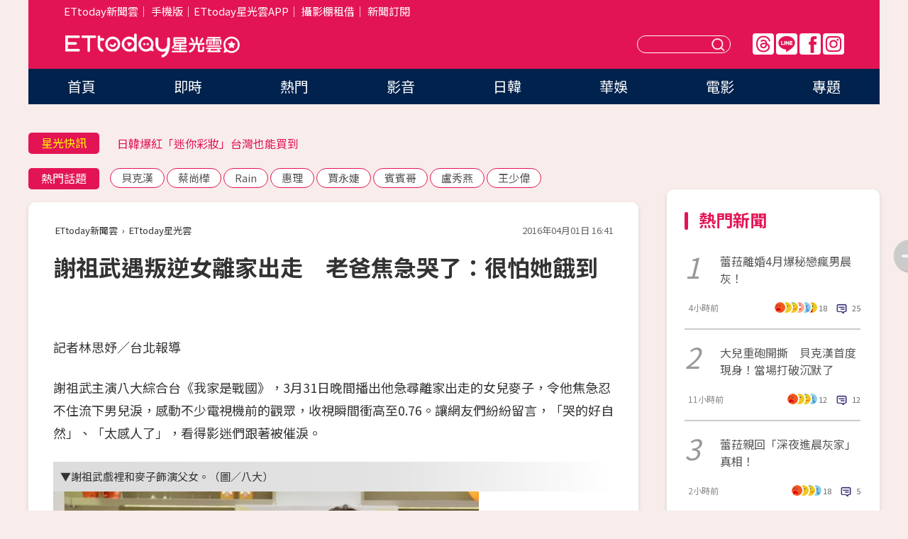

--- FILE ---
content_type: text/html; charset=utf-8
request_url: https://star.ettoday.net/news/673576
body_size: 16164
content:

<!DOCTYPE html>
<html lang="zh-Hant" prefix="og:http://ogp.me/ns#" itemscope itemtype="http://schema.org/NewsArticle">


<head>
<!-- 非共用meta 開始 -->
    <!--網頁基本meta data-->    
        <link rel="amphtml" href="https://star.ettoday.net/amp/amp_news.php7?news_id=673576">
        <title>謝祖武遇叛逆女離家出走　老爸焦急哭了：很怕她餓到 | ETtoday星光雲 | ETtoday新聞雲</title>
    <link rel="canonical" itemprop="mainEntityOfPage" href="https://star.ettoday.net/news/673576" />
    <meta property="og:url" itemprop="url" content="https://star.ettoday.net/news/673576" />
    <meta property="og:title" itemprop="name" content="謝祖武遇叛逆女離家出走　老爸焦急哭了：很怕她餓到 | ETtoday星光雲 | ETtoday新聞雲" />
    <meta property="og:image" itemprop="image" content="https://cdn2.ettoday.net/images/1703/e1703033.jpg" />
    <meta property="og:type" content="article" />
    <meta name="description" content="謝祖武主演八大綜合台《我家是戰國》，3月31日晚間播出他急尋離家出走的女兒麥子，令他焦急忍不住流下男兒淚，感動不少電視機前的觀眾，收視瞬間衝高至0.76。讓網友們紛紛留言，「哭的好自然」、「太感人了」，看得影迷們跟著被催淚。(謝祖武,我家是戰國,)" />
    <meta property="og:description" itemprop="description" content="謝祖武主演八大綜合台《我家是戰國》，3月31日晚間播出他急尋離家出走的女兒麥子，令他焦急忍不住流下男兒淚，感動不少電視機前的觀眾，收視瞬間衝高至0.76。讓網友們紛紛留言，「哭的好自然」、「太感人了」，看得影迷們跟著被催淚。" />
    
    <!-- 新聞資訊(系統站內頁專用) 開始 -->
    <meta name="section" property="article:section" content="影劇" />    
        <meta name="subsection" itemprop="articleSection" content="電視" />
    <meta property="dable:item_id" content="673576">
    <meta name="pubdate" itemprop="dateCreated" itemprop="datePublished" property="article:published_time" content="2016-04-01T16:41:00+08:00" />
    <meta name="lastmod" itemprop="dateModified" http-equiv="last-modified" content="2016-04-01T16:49:12+08:00" />
    <meta name="source" itemprop="author" content="ETtoday星光雲" />
    <meta name="dcterms.rightsHolder" content="ETtoday新聞雲">
    <meta name="author" content="ETtoday新聞雲" />
    <meta property="article:author" content="https://www.facebook.com/ETtodaySTAR" />
    <meta name="news_keywords" itemprop="keywords" content="謝祖武,我家是戰國,">
    <!-- 新聞資訊(系統站內頁專用) 結束 -->

    <!-- JSON-LD-(系統站內頁專用) 開始 -->
    <script type="application/ld+json">
        {
            "@context": "https://schema.org",
            "@type": "NewsArticle",
            "mainEntityOfPage": "https://star.ettoday.net/news/673576",
            "headline": "謝祖武遇叛逆女離家出走　老爸焦急哭了：很怕她餓到",
            "url": "https://star.ettoday.net/news/673576",
            "thumbnailUrl": "https://cdn2.ettoday.net/images/1703/e1703033.jpg",
            "articleSection":"影劇",
            "creator": ["216-林思妤","216"],
            "image":{
                "@type":"ImageObject",
                "url":"https://cdn2.ettoday.net/images/1703/e1703033.jpg"
            },
            "dateCreated": "2016-04-01T16:41:00+08:00",
            "datePublished": "2016-04-01T16:41:00+08:00",
            "dateModified": "2016-04-01T16:49:12+08:00",
            "publisher": {
                "@type": "Organization",
                "name": "ETtoday新聞雲",
            "logo": {
                "@type": "ImageObject",
                "url": "https://cdn2.ettoday.net/style/star2024/images/push.jpg"
                }
            },
            "author":{
                "@type":"Organization",
                "name":"ETtoday新聞雲",
                "url":"https://www.ettoday.net/"
            },
            "speakable":{
            "@type": "SpeakableSpecification",
            "xpath": [
                "/html/head/meta[@property='og:title']/@content",
                "/html/head/meta[@property='og:description']/@content"
               ]
            },
            "keywords":["謝祖武","我家是戰國",""],
            "description": "謝祖武主演八大綜合台《我家是戰國》，3月31日晚間播出他急尋離家出走的女兒麥子，令他焦急忍不住流下男兒淚，感動不少電視機前的觀眾，收視瞬間衝高至0.76。讓網友們紛紛留言，「哭的好自然」、「太感人了」，看得影迷們跟著被催淚。(謝祖武,我家是戰國,)"
        }
        </script>
    <!-- JSON-LD-(系統站內頁專用) 結束 -->

  

  <!--GTM DataLayer 開始-->
  <script>
    dataLayer = [{ 
      'csscode': 'star',
      'page-id': '673576',
      'category-id': '9',
      'category-name1': '影劇',
      'category-name2': '電視',
      'dept-name': '娛樂中心',
      'author-id': '216',
      'author-name': '林思妤',
      'readtype': 'PC',
      'pagetype': 'news',
      'et_token': '1dbcf95e80ca1c6c7ace314a3518acf7'
    }];
  </script>
  <!--GTM DataLayer 結束-->
<!-- 非共用meta 結束 -->



<!-- 共用meta 開始 -->
  <meta charset="utf-8">
  <!-- 特定頁面 or 編採不給搜尋引擎蒐錄 開始 -->
    <meta name="robots" content="index,follow,noarchive"/>
    <!-- 特定頁面 or 編採不給搜尋引擎蒐錄 結束 -->
  <meta name="viewport" content="width=1300"/>  
  <link rel="apple-touch-icon" sizes="180x180" href="//cdn2.ettoday.net/style/star2024/images/touch-icon.png" />
  <link rel="shortcut icon" sizes="192x192" href="//cdn2.ettoday.net/style/star2024/images/touch-icon.png" />
  <link rel="alternate" type="application/rss+xml" title="ETtoday《影劇新聞》" href="https://feeds.feedburner.com/ettoday/star" />
  
  <!-- ★社群分享專用 開始★ -->
  <!-- ★dns-prefetch 開始★ -->
  <link rel="dns-prefetch" href="//ad.ettoday.net">
  <link rel="dns-prefetch" href="//ad1.ettoday.net">
  <link rel="dns-prefetch" href="//ad2.ettoday.net">
  <link rel="dns-prefetch" href="//cache.ettoday.net">
  <link rel="dns-prefetch" href="//static.ettoday.net">
  <link rel="dns-prefetch" href="//cdn1.ettoday.net">
  <link rel="dns-prefetch" href="//cdn2.ettoday.net">
  <!-- ★dns-prefetch 結束★ -->
  <meta property="og:locale" content="zh_TW" />
  <meta property="fb:app_id" content="146858218737386" />
  <meta property="article:publisher" content="https://www.facebook.com/ETtodaySTAR" />
  <meta property="og:site_name" name="application-name" content="ETtoday星光雲" />
  <!-- ★社群分享專用 結束★-->

  <!-- ★CSS、JS開始★ -->
  <link rel="stylesheet" href="//cdn2.ettoday.net/style/star2024/css/style.css" type="text/css" />
  <script src="//cdn2.ettoday.net/style/star2024/js/all.js"></script>
  <!-- DFP code -->
  <script type="text/javascript" src="//cdn2.ettoday.net/dfp/dfp-gpt.js"></script>
  <!-- ★CSS、JS結束★ -->

  <!-- Google Tag Manager 開始 -->
  <script>
    (function (w, d, s, l, i) {
      w[l] = w[l] || []; w[l].push({
        'gtm.start':
          new Date().getTime(), event: 'gtm.js'
      }); var f = d.getElementsByTagName(s)[0],
        j = d.createElement(s), dl = l != 'dataLayer' ? '&l=' + l : ''; j.async = true; j.src =
          'https://www.googletagmanager.com/gtm.js?id=' + i + dl; f.parentNode.insertBefore(j, f);
    })(window, document, 'script', 'dataLayer', 'GTM-WQPR4PC');
  </script>
  <!-- Google Tag Manager 結束 -->
  
  <!-- Global site tag (gtag.js) - Google Analytics 開始 -->
  <script async src="https://www.googletagmanager.com/gtag/js?id=G-JQNDWD28RZ"></script>
  <script>
    window.dataLayer = window.dataLayer || [];
    function gtag() { dataLayer.push(arguments); }
    gtag('js', new Date());
  </script>
  <!-- Global site tag (gtag.js) - Google Analytics 結束 --><!-- 共用meta 結束 -->




<!-- dmp.js 開始 -->
<script>
  var dmp_event_property   = "star";
  var dmp_id               = "673576";
  var dmp_name             = "謝祖武遇叛逆女離家出走　老爸焦急哭了：很怕她餓到";
  var dmp_keywords         = "謝祖武,我家是戰國,";
  var dmp_publish_date     = "2016-04-01 16:41:00";
  var dmp_modified_date    = "2016-04-01 16:49:12";
  var dmp_category_id_list = "9_36";
  var dmp_is_editor_rec    = "0";
  var dmp_et_token         = "1dbcf95e80ca1c6c7ace314a3518acf7";
  var dmp_event_id         = "";
</script>
<script src="//cdn2.ettoday.net/jquery/dmp/news.js"></script>
<!-- dmp.js 結束 --> 

</head>

<body id="star" class="news-page news-673576">


<div id="fb-root"></div>


  <!-- wrapper_box 開始 -->
  <div class="wrapper_box">
    <!-- 模組 新聞內頁 分享按鈕 開始 -->
    <div id="et_sticky_pc">
      <ul>
          <li><a class="btn logo" href="https://star.ettoday.net/" title="回首頁">回首頁</a></li>
                    <li><a class="btn fb" href="javascript:;" onclick="window.open('//www.facebook.com/sharer/sharer.php?u='+encodeURIComponent('https://star.ettoday.net/news/673576?from=pc-newsshare-fb-fixed'),'facebook-share-dialog','width=626,height=436');" title="facebook">facebook</a></li>
          <li><a class="btn line" href="javascript:;" onclick="window.open('https://social-plugins.line.me/lineit/share?url='+encodeURIComponent('https://star.ettoday.net/news/673576?from=pc-newsshare-line-fixed'),'LINE','width=626,height=500');return false;" title="分享到LINE">Line</a></li>
          <li><a class="btn twitter" href="javascript:;" onclick="window.open('https://twitter.com/intent/tweet?text='+encodeURIComponent('謝祖武遇叛逆女離家出走　老爸焦急哭了：很怕她餓到')+'&url='+encodeURIComponent('https://star.ettoday.net/news/673576?from=pc-newsshare-twitter-fixed'),'Twittes','width=626,height=436');return false;">Twitter</a></li>
                    <li><a class="btn link" href="javascript:;" title="複製連結">複製連結</a></li>
      </ul>
  </div>
  <!-- 模組 新聞內頁 分享按鈕 結束 -->

    <!-- wrapper 開始 -->

    
    

    

      <!-- header_box 開始 -->
      

  <!-- 星光雲_轟天雷【影劇】 開始 -->
  <div class="wrapper">  
  <div id="star_thunder" class="pc_thunder">
    <script type="text/javascript">
      (function(){
        var ts = Math.random();
        document.write('<scr' + 'ipt type="text/javascript" src="https://ad.ettoday.net/ads.php?bid=star_thunder&rr='+ ts +'"></scr' + 'ipt>');
      })()
    </script>
  </div>    
  <!-- 星光雲_轟天雷【影劇】 結束 -->  

  <!-- 星光雲_雙門簾 開始 -->
  <div id="star_curtain" class="pc_curtain">
    <script type="text/javascript">
    (function(){
      var ts = Math.random();
      document.write('<scr' + 'ipt type="text/javascript" src="https://ad.ettoday.net/ads.php?bid=star_curtain&rr='+ ts +'"></scr' + 'ipt>');
    })()
    </script>
  </div>      
  <!-- 星光雲_雙門簾 結束 -->


<div class="header_box">

        <!-- ettop 開始 -->	
        <div class="ettop">
          <div class="inner">
            <div class="nav_1">
              <a href="https://www.ettoday.net/" target="_blank">ETtoday新聞雲</a>│
              <a href="#" onclick="location.replace('//www.ettoday.net/changeReadType.php?rtype=0&amp;rurl='+location.href);">手機版</a>│<a href="//www.ettoday.net/events/app/et_star.htm" target="_blank">ETtoday星光雲APP</a>│
              <a href="https://msg.ettoday.net/rd.php?id=5420">攝影棚租借</a>│
              <a href="https://www.ettoday.net/events/news-express/epaper.php">新聞訂閱</a>						
            </div>

          </div>
        </div>	
        <!-- ettop 結束 -->

        <!-- header 開始 -->
        <div class="header">
            <!-- main_logo 開始 -->
            <div class="main_logo"><a class="txt-hide" href="https://star.ettoday.net">ETtoday星光雲</a></div>
            <!-- main_logo 結束 -->

                        <!-- MOD_星光雲(PC)_版頭小橫幅(左) 開始 -->
            <div id="topic_170x50_02" class="pc_header">
              <script type="text/javascript">
              (function(){
                var ts = Math.random();
                document.write('<scr' + 'ipt type="text/javascript" src="https://ad1.ettoday.net/ads.php?bid=topic_170x50_02&rr='+ ts +'"></scr' + 'ipt>');
              })()
              </script>             
            </div>
            <!-- MOD_星光雲(PC)_版頭小橫幅(左) 結束 -->
            

                        <!-- 相信音樂_星光雲(PC)_版頭小橫幅(右) 開始 -->
            <div id="topic_170x50_01" class="pc_header">
              <script type="text/javascript">
              (function(){
                var ts = Math.random();
                document.write('<scr' + 'ipt type="text/javascript" src="https://ad1.ettoday.net/ads.php?bid=topic_170x50_01&rr='+ ts +'"></scr' + 'ipt>');
              })()
              </script>
            </div>
            <!-- 相信音樂_星光雲(PC)_版頭小橫幅(右) 結束 -->
            
            <!--menu_1 開始-->
            <div class="menu_1 clearfix">
                <a class="threads txt-hide" href="https://www.threads.net/@starettoday" target="_blank">Threads</a>
                <a class="line txt-hide" href="https://page.line.me/tqu0602i?openQrModal=true" target="_blank">Line</a>
                <a class="fb txt-hide" href="https://www.facebook.com/ETtodaySTAR" target="_blank">FB</a>
                <a class="ig txt-hide" href="https://www.instagram.com/starettoday/" target="_blank">IG</a>
            </div>
            <!--menu_1 結束-->

            
            <!-- search_box 開始-->
            <div class="search_box">
                <form method="GET" action="/search.php7">
                <input class="txt" type="text" name="keywords" placeholder="" />
                <button class="btn txt-hide">送出</button>
                </form>
            </div>
            <!-- search_box 結束-->
        </div>
        <!-- header 結束 -->

        <!-- main_nav 開始 -->
        <div class="main_nav">
          <ul>
                        <li class="" ><a href="https://star.ettoday.net/"  target="_self"  >首頁</a></li>            
                        <li class="" ><a href="/latest_news"  target="_self"  >即時</a></li>            
                        <li class="" ><a href="/hot-news"  target="_self"  >熱門</a></li>            
                        <li class="" ><a href="/video_list"  target="_self"  >影音</a></li>            
                        <li class="" ><a href="https://star.ettoday.net/star-category/%E6%97%A5%E9%9F%93"  target="_self"  >日韓</a></li>            
                        <li class="" ><a href="https://star.ettoday.net/star-category/%E8%8F%AF%E5%A8%9B"  target="_self"  >華娛</a></li>            
                        <li class="" ><a href="https://star.ettoday.net/star-category/%E9%9B%BB%E5%BD%B1"  target="_self"  >電影</a></li>            
                        <li class="" ><a href="/issue"  target="_self"  >專題</a></li>            
                      </ul>
        </div>
        <!-- main_nav 結束 -->
</div>

<!-- 星光雲_超級大橫幅 開始 -->
<div id="star_970x90" class="pc_billboard">
  <script type="text/javascript">
  (function(){
    var ts = Math.random();
    document.write('<scr' + 'ipt type="text/javascript" src="https://ad.ettoday.net/ads.php?bid=star_970x90&rr='+ ts +'"></scr' + 'ipt>');
  })()
  </script>
</div>
<!-- 星光雲_超級大橫幅 結束 -->

      <!-- header_box 結束 -->

      <!-- container_box 開始-->
      <div class="container_box">
        <!-- container 開始-->
        <div class="container">
          <!-- r1 開始-->
          <div class="r1 clearfix"> <!-- c1 開始-->
            <div class="c1">
              <!-- inner 開始-->
              <div class="inner">
                
                <!-- 星光快訊 ticker_1 開始-->
                
<div class="ticker_1 clearfix">
    <h3 class="title">星光快訊</h3>
    <!--滾動 開始-->
    <div class="run">
    <!--inner 開始-->
    <div class="inner">
                <!-- 組 -->
        <div class="piece"><a href="https://star.ettoday.net/news/3104644" target="_blank">霍諾德爬台北101！賈永婕吐心聲</a></div>
        <!-- 組 -->
                <!-- 組 -->
        <div class="piece"><a href="https://star.ettoday.net/news/3103862" target="_blank">日韓爆紅「迷你彩妝」台灣也能買到</a></div>
        <!-- 組 -->
                <!-- 組 -->
        <div class="piece"><a href="https://star.ettoday.net/news/3104385" target="_blank">李明川曬6天后聚餐照！</a></div>
        <!-- 組 -->
                <!-- 組 -->
        <div class="piece"><a href="https://goo.gl/HpctKi" target="_blank">接收娛樂大小事！加入星光雲LINE好友⭐</a></div>
        <!-- 組 -->
            </div>
    <!--inner 結束-->
    </div>
    <!--滾動 結束-->
</div>                <!-- 星光快訊 ticker_1 結束-->

                
                <!-- part_txt_1 熱門話題 開始-->
                <div class="part_txt_1">
    <h2 class="title">熱門話題</h2>
    <div class="box_0">
    <a href="/tag/%E8%B2%9D%E5%85%8B%E6%BC%A2">貝克漢</a> <a href="/tag/%E8%94%A1%E5%B0%9A%E6%A8%BA">蔡尚樺</a> <a href="/tag/Rain">Rain</a> <a href="/tag/%E6%83%A0%E7%90%86">惠理</a> <a href="/tag/%E8%B3%88%E6%B0%B8%E5%A9%95">賈永婕</a> <a href="/tag/%E8%B3%93%E8%B3%93%E5%93%A5">賓賓哥</a> <a href="/tag/%E7%9B%A7%E7%A7%80%E7%87%95">盧秀燕</a> <a href="/tag/%E7%8E%8B%E5%B0%91%E5%81%89">王少偉</a>     </div>
</div>                <!-- part_txt_1 熱門話題 結束-->
                
                <!-- 新聞模組 block_a 開始 -->
                <div class="block_a">
                  <!--breadcrumb_box 開始-->
                  <div class="breadcrumb_box clearfix">
                    <!--麵包屑 開始-->
                    <div class="menu_bread_crumb" itemscope itemtype="http://schema.org/BreadcrumbList">
                        <!-- 第一層 開始 -->
                        <div itemscope itemtype="http://schema.org/ListItem" itemprop="itemListElement">
                            <a itemscope itemtype="http://schema.org/Thing" itemprop="item" href="https://www.ettoday.net/" id="https://www.ettoday.net/" >
                                <span itemprop="name">ETtoday新聞雲</span>
                            </a>
                            <meta itemprop="position" content="1" />
                        </div>
                        <!-- 第一層 結束 -->
                        ›
                        <!-- 第二層 開始 -->
                        <div itemscope itemtype="http://schema.org/ListItem" itemprop="itemListElement">
                            <a itemscope itemtype="http://schema.org/Thing" itemprop="item" href="https://star.ettoday.net/" id="https://star.ettoday.net/">
                                <span itemprop="name">ETtoday星光雲</span>
                            </a>
                            <meta itemprop="position" content="2" />
                        </div>
                        <!-- 第二層 結束 -->
                    </div>
                    <!--麵包屑 結束-->
                    <!--時間 開始-->
                    <time class="date" itemprop="datePublished" datetime="2016-04-01T16:41:00+08:00">2016年04月01日 16:41</time>
                    <!--時間 結束-->
                  </div>
                  <!--breadcrumb_box 結束-->
                  <!--新聞模組 module_1 開始-->
                  <article class="module_1">
                    <!--網站logo 列印時出現 開始-->
                    <div class="site_logo" style="display:none;">
                        <link href="//cdn2.ettoday.net/style/star2024/css/print.css" rel="stylesheet" type="text/css" media="print"/>
                        <img src="//cdn2.ettoday.net/style/star2024/images/logo_print.png"/>
                    </div>
                    <!--網站logo 列印時出現 結束-->
                    <!--標題 開始-->
                    <header>
                      <h1 class="title" itemprop="headline">
                          謝祖武遇叛逆女離家出走　老爸焦急哭了：很怕她餓到                      </h1>
                    </header>
                    <!--標題 結束-->

                                        <!-- 星光雲PC&M_文字廣告(上)(★特開★) 開始 -->
                    <div id="star_text_1" class="text_ad_top ad_txt_1">
                      <script type="text/javascript">
                      (function(){
                        var ts = Math.random();
                        document.write('<scr' + 'ipt type="text/javascript" src="https://ad.ettoday.net/ads.php?bid=star_text_1&rr='+ ts +'"></scr' + 'ipt>');
                      })()
                      </script>
                    </div>
                    <!-- 星光雲PC&M_文字廣告(上)(★特開★) 開始 -->
                    
                    <!--各頻道PC 文首分享 開始-->
                    <!--模組 et_social_1 開始-->
<div class="et_social_1">
	<!-------成人警告 開始----------->
		<!-------成人警告 結束----------->

	<!-- menu 開始 -->
		<!-- <div class="menu">
	</div> -->
		<!-- menu 結束 -->
</div>
<!--模組 et_social_1 結束-->
                    <!--各頻道PC 文首分享 結束-->

                    
                    <!-- 投票 文章前 開始 -->
                                        <!-- 投票 文章前 結束 -->

                    <!--本文 開始-->
                    <div class="story">
                      <p>記者林思妤／台北報導</p>
<p>謝祖武主演八大綜合台《我家是戰國》，3月31日晚間播出他急尋離家出走的女兒麥子，令他焦急忍不住流下男兒淚，感動不少電視機前的觀眾，收視瞬間衝高至0.76。讓網友們紛紛留言，「哭的好自然」、「太感人了」，看得影迷們跟著被催淚。</p>
<p><strong>▼謝祖武戲裡和麥子飾演父女。（圖／八大）</strong></p>
<p><img src="https://cdn2.ettoday.net/images/1703/d1703033.jpg" width="600" height="450" alt="" /></p>
<p>八大《我家是戰國》3月31日播出第6集，平均收視率開出0.51佳績。劇中飾演16歲少女的麥子，正值青春期叛逆，因被爸媽誤會不諒解而悄然離家出走。第一時間發現女兒沒去補習的Melody，打手機電話關機、傳訊息對方也沒回覆，打到學校才發現女兒早已離開。整夜未眠的她和老公謝祖武，隔天一早即出去沿街找人。</p>
    <!-- 新聞中_巨幅 start-->
    <div class="ad_in_news" style="mragin:10px auto;text-align:center">
     <div class="ad_readmore">[廣告]請繼續往下閱讀...</div>
     <script language="JavaScript" type="text/javascript">
      var ts = Math.random();
      document.write('<scr' + 'ipt language="JavaScript" type="text/javascript" src="https://ad.ettoday.net/ads.php?bid=star_in_news_1&rr='+ ts +'"></scr' + 'ipt>');
     </script>
    </div>
    <!-- 新聞中_巨幅 end-->
    
<p>當找到女兒常去的一家餐廳時，帶著失望準備離去的謝祖武，又回過頭並掏出錢給老闆娘，眼泛淚光地說：「雖然我們不是好爸媽，但也不能讓女兒餓著&hellip;」這場哭戲也成了當集收視的最高點。</p>
<p>回想在拍攝這場戲時，謝祖武表示，他把女兒角色想像成是自己的親身兒子發生離家出走，自然而然流露出父親的焦急心情，但現實生活中，還好寶貝兒子沒有發生這種事。</p>
<p><strong>▼謝祖武該集為女兒落淚，收視飆高。（圖／八大）<br type="_moz" />
</strong></p>
<p><img src="https://cdn2.ettoday.net/images/1703/d1703032.jpg" width="600" height="450" alt="" /></p>                    </div>
                    <!--本文 結束-->

                    <img src="https://www.ettoday.net/source/et_track.php7" width="0" height="0" style="display:none;">

                    
                                                  
                    


                    <!-- 投票 文章後 開始 -->
                                          <!-- 投票 文章後 結束 -->

                      
                    

                  </article>
                  <!--新聞模組 module_1 結束-->

                  <!--各頻道PC 文末分享 開始-->
                  <!--模組 et_social_2、et_social_3 共用 CSS 開始-->
<link rel="stylesheet" href="https://cdn2.ettoday.net/style/et_common/css/social_sharing_2.css">
<!--模組 et_social_2、et_social_3 共用 CSS 結束-->

<!--模組 et_social_2 開始-->
<div class="et_social_2">
	<p>分享給朋友：</p>
	<!-- menu 開始 -->
	<div class="menu">
				<a href="javascript:;" onclick="window.open('https://www.facebook.com/sharer/sharer.php?u='+encodeURIComponent('https://star.ettoday.net/news/673576')+'?from=pc-newsshare-fb','facebook-share-dialog','width=626,height=436');return false;" class="facebook" title="分享到Facebook"></a>
		<a href="javascript:;" onclick="window.open('https://social-plugins.line.me/lineit/share?url='+encodeURIComponent('https://star.ettoday.net/news/673576')+'?from=pc-newsshare-line','LINE','width=626,height=500');return false;" class="line" title="分享到LINE"></a>
		<a href="javascript:;" onclick="window.open('https://twitter.com/intent/tweet?text='+encodeURIComponent('謝祖武遇叛逆女離家出走　老爸焦急哭了：很怕她餓到')+'&url=https://star.ettoday.net/news/673576?from=pc-newsshare-twitter','Twittes','width=626,height=436');return false;" class="x" title="分享到X"></a>
				<a class="copy-link" title="複製連結"></a>
		<a class="print" onclick="window.print();" title="列印本頁"></a> 
				<a class="message scrollgo" title="點我留言" rel=".fb-comments"></a>
			</div>
	<!-- menu 結束 -->
</div>
<!--模組 et_social_2 結束-->

<!--模組 et_social_3 開始-->
<div class="et_social_3">
	<p>追蹤我們：</p>
	<!-- menu 開始 -->
	<div class="menu">
		<a href="https://www.facebook.com/ETtodaySTAR" class="facebook" title="追蹤Facebook粉絲團" target="_blank"></a>
		<a href="https://www.youtube.com/channel/UCX157UE-NdaUGQJDkQ-XKnw" class="youtube" title="訂閱YouTube" target="_blank"></a>
		<a href="https://www.instagram.com/starettoday/" class="instagram" title="追蹤IG" target="_blank"></a>
		<a href="https://line.me/R/ti/p/%40ETtoday" class="line" title="加LINE好友" target="_blank"></a>
		<a href="https://twitter.com/ettodaytw" class="x" title="追蹤X" target="_blank"></a>
		<a href="https://t.me/ETtodaynews" class="telegram" title="追蹤Telegram" target="_blank"></a>
	</div>
	<!-- menu 結束 -->
</div>
<!--模組 et_social_3 結束-->
                  <!--各頻道PC 文末分享 結束-->

                  <!-- tagbanner專區 開始 -->
                  <div class="tag-banner">
                     
                  </div>
                  <!-- tagbanner專區 結束 -->

                  <!-- 版權宣告 開始 -->
                  <p class="txt_1">※本文版權所有，非經授權，不得轉載。[<a href="//www.ettoday.net/member/clause_copyright.php" target="_blank">ETtoday著作權聲明</a>]※</p>
                  <!-- 版權宣告 結束 -->

                </div>
                <!--新聞模組 block_a 結束 -->


                
                <!--關鍵字 block_a 開始 -->
                <div class="block_a">
                  <h2 class="title_a">關鍵字</h2>
                  <!-- part_txt_3 開始-->
                  <div class="part_txt_3">                    
                  <a href="/tag/%E8%AC%9D%E7%A5%96%E6%AD%A6">謝祖武</a><a href="/tag/%E6%88%91%E5%AE%B6%E6%98%AF%E6%88%B0%E5%9C%8B">我家是戰國</a><a href="/tag/"></a> 
                  </div>
                  <!-- part_txt_3 結束-->
                </div>
                <!--關鍵字 block_a 結束 -->

                
                

                            <!-- 星光雲_文章推薦模組_1 開始 -->
              <div class=" block_a">
                <div id="star_recirculation_1" class="recirculation">
                  <script type="text/javascript">
                  (function(){
                    var ts = Math.random();
                    document.write('<scr' + 'ipt type="text/javascript" src="https://ad.ettoday.net/ads.php?bid=star_recirculation_1&rr='+ ts +'"></scr' + 'ipt>');
                  })()
                  </script>
                </div>
              </div>
              <!-- 星光雲_文章推薦模組_1 結束 -->
              
              <!-- 推薦閱讀 block_a 開始-->
              <div class="block_a recomm-news">
                <h2 class="title_a">推薦閱讀</h2>
                <!-- part_pictxt_1 開始-->
                <div class="part_pictxt_1 clearfix">

                                  
                  <!-- 組 -->
                  <div class="box_0">
                    <div class="pic">
                      <a href="https://star.ettoday.net/news/672539" title="陳楚河快看！賴雅妍示範「跟喜歡的人撒嬌」長這樣❤" target="_blank"><img src="//cdn2.ettoday.net/style/misc/loading_300x225.gif" data-original="https://cdn2.ettoday.net/images/1699/d1699799.jpg" alt="陳楚河快看！賴雅妍示範「跟喜歡的人撒嬌」長這樣❤" /></a>
                    </div>
                    <h3><a href="https://star.ettoday.net/news/672539" target="_blank">陳楚河快看！賴雅妍示範「跟喜歡的人撒嬌」長這樣❤</a></h3>                    
                    <p class="time">3/31 08:00</p>
                  </div>
                  <!-- 組 -->
                
                                    
                  <!-- 組 -->
                  <div class="box_0">
                    <div class="pic">
                      <a href="https://star.ettoday.net/news/670361" title="林佑星小19歲前妻「爆乳照」起底　身上2部位有神祕刺青" target="_blank"><img src="//cdn2.ettoday.net/style/misc/loading_300x225.gif" data-original="https://cdn2.ettoday.net/images/1692/d1692088.jpg" alt="林佑星小19歲前妻「爆乳照」起底　身上2部位有神祕刺青" /></a>
                    </div>
                    <h3><a href="https://star.ettoday.net/news/670361" target="_blank">林佑星小19歲前妻「爆乳照」起底　身上2部位有神祕刺青</a></h3>                    
                    <p class="time">3/27 15:10</p>
                  </div>
                  <!-- 組 -->
                
                                    
                  <!-- 組 -->
                  <div class="box_0">
                    <div class="pic">
                      <a href="https://star.ettoday.net/news/671039" title="吳慷仁心目中愛情是…　《滾石愛情故事》和楊丞琳初戀" target="_blank"><img src="//cdn2.ettoday.net/style/misc/loading_300x225.gif" data-original="https://cdn2.ettoday.net/images/1694/d1694554.jpg" alt="吳慷仁心目中愛情是…　《滾石愛情故事》和楊丞琳初戀" /></a>
                    </div>
                    <h3><a href="https://star.ettoday.net/news/671039" target="_blank">吳慷仁心目中愛情是…　《滾石愛情故事》和楊丞琳初戀</a></h3>                    
                    <p class="time">3/28 18:19</p>
                  </div>
                  <!-- 組 -->
                
                                    
                  <!-- 組 -->
                  <div class="box_0">
                    <div class="pic">
                      <a href="https://star.ettoday.net/news/670031" title="小S新節目找小鮮肉吳亦凡！　《姐姐好餓》尺度討論中" target="_blank"><img src="//cdn2.ettoday.net/style/misc/loading_300x225.gif" data-original="https://cdn2.ettoday.net/images/1690/d1690966.jpg" alt="小S新節目找小鮮肉吳亦凡！　《姐姐好餓》尺度討論中" /></a>
                    </div>
                    <h3><a href="https://star.ettoday.net/news/670031" target="_blank">小S新節目找小鮮肉吳亦凡！　《姐姐好餓》尺度討論中</a></h3>                    
                    <p class="time">3/26 16:54</p>
                  </div>
                  <!-- 組 -->
                
                                    
                  <!-- 組 -->
                  <div class="box_0">
                    <div class="pic">
                      <a href="https://star.ettoday.net/news/670984" title="舞台劇首演「愧疚」放心裡5年...　方芳想跟她道歉" target="_blank"><img src="//cdn2.ettoday.net/style/misc/loading_300x225.gif" data-original="https://cdn2.ettoday.net/images/1694/d1694463.jpg" alt="舞台劇首演「愧疚」放心裡5年...　方芳想跟她道歉" /></a>
                    </div>
                    <h3><a href="https://star.ettoday.net/news/670984" target="_blank">舞台劇首演「愧疚」放心裡5年...　方芳想跟她道歉</a></h3>                    
                    <p class="time">3/28 17:31</p>
                  </div>
                  <!-- 組 -->
                
                                    
                  <!-- 組 -->
                  <div class="box_0">
                    <div class="pic">
                      <a href="https://star.ettoday.net/news/671093" title="「父女一對眼秒淚崩」　陳怡嘉、尹昭德2度精彩飆戲" target="_blank"><img src="//cdn2.ettoday.net/style/misc/loading_300x225.gif" data-original="https://cdn2.ettoday.net/images/1694/d1694849.jpg" alt="「父女一對眼秒淚崩」　陳怡嘉、尹昭德2度精彩飆戲" /></a>
                    </div>
                    <h3><a href="https://star.ettoday.net/news/671093" target="_blank">「父女一對眼秒淚崩」　陳怡嘉、尹昭德2度精彩飆戲</a></h3>                    
                    <p class="time">3/28 19:24</p>
                  </div>
                  <!-- 組 -->
                
                                    
                  <!-- 組 -->
                  <div class="box_0">
                    <div class="pic">
                      <a href="https://star.ettoday.net/news/670165" title="季芹淚崩想過後事「盆栽葬放房間」　交代王仁甫要燒iPad" target="_blank"><img src="//cdn2.ettoday.net/style/misc/loading_300x225.gif" data-original="https://cdn2.ettoday.net/images/1280/d1280156.jpg" alt="季芹淚崩想過後事「盆栽葬放房間」　交代王仁甫要燒iPad" /></a>
                    </div>
                    <h3><a href="https://star.ettoday.net/news/670165" target="_blank">季芹淚崩想過後事「盆栽葬放房間」　交代王仁甫要燒iPad</a></h3>                    
                    <p class="time">3/26 22:15</p>
                  </div>
                  <!-- 組 -->
                
                                    
                  <!-- 組 -->
                  <div class="box_0">
                    <div class="pic">
                      <a href="https://star.ettoday.net/news/672789" title="165cm馬國畢被美魔女讚「暖男」　貼心接送還準備早餐" target="_blank"><img src="//cdn2.ettoday.net/style/misc/loading_300x225.gif" data-original="https://cdn2.ettoday.net/images/1700/d1700371.jpg" alt="165cm馬國畢被美魔女讚「暖男」　貼心接送還準備早餐" /></a>
                    </div>
                    <h3><a href="https://star.ettoday.net/news/672789" target="_blank">165cm馬國畢被美魔女讚「暖男」　貼心接送還準備早餐</a></h3>                    
                    <p class="time">3/31 12:43</p>
                  </div>
                  <!-- 組 -->
                
                                    
                  <!-- 組 -->
                  <div class="box_0">
                    <div class="pic">
                      <a href="https://star.ettoday.net/news/670887" title="影／劉子千鴨嗓重現經典《唸你》　郭書瑤、邱澤笑歪了" target="_blank"><img src="//cdn2.ettoday.net/style/misc/loading_300x225.gif" data-original="https://cdn2.ettoday.net/images/1693/d1693771.jpg" alt="影／劉子千鴨嗓重現經典《唸你》　郭書瑤、邱澤笑歪了" /></a>
                    </div>
                    <h3><a href="https://star.ettoday.net/news/670887" target="_blank">影／劉子千鴨嗓重現經典《唸你》　郭書瑤、邱澤笑歪了</a></h3>                    
                    <p class="time">3/28 15:02</p>
                  </div>
                  <!-- 組 -->
                
                                    
                  <!-- 組 -->
                  <div class="box_0">
                    <div class="pic">
                      <a href="https://star.ettoday.net/news/670796" title="余秉諺浪漫婚紗照6張曝光！　美嬌娘低胸黑洋裝超辣" target="_blank"><img src="//cdn2.ettoday.net/style/misc/loading_300x225.gif" data-original="https://cdn2.ettoday.net/images/1693/d1693592.jpg" alt="余秉諺浪漫婚紗照6張曝光！　美嬌娘低胸黑洋裝超辣" /></a>
                    </div>
                    <h3><a href="https://star.ettoday.net/news/670796" target="_blank">余秉諺浪漫婚紗照6張曝光！　美嬌娘低胸黑洋裝超辣</a></h3>                    
                    <p class="time">3/28 12:56</p>
                  </div>
                  <!-- 組 -->
                
                                    
                  <!-- 組 -->
                  <div class="box_0">
                    <div class="pic">
                      <a href="https://star.ettoday.net/news/3104705" title="蕾菈離婚4月爆秘戀！被抓包「深夜進瘋男晨灰家」  曖昧唇環疑洩端倪" target="_blank"><img src="//cdn2.ettoday.net/style/misc/loading_300x225.gif" data-original="https://cdn2.ettoday.net/images/8590/d8590377.webp" alt="蕾菈離婚4月爆秘戀！被抓包「深夜進瘋男晨灰家」  曖昧唇環疑洩端倪" /></a>
                    </div>
                    <h3><a href="https://star.ettoday.net/news/3104705" target="_blank">蕾菈離婚4月爆秘戀！被抓包「深夜進瘋男晨灰家」  曖昧唇環疑洩端倪</a></h3>                    
                    <p class="time">4小時前</p>
                  </div>
                  <!-- 組 -->
                
                                    
                  <!-- 組 -->
                  <div class="box_0">
                    <div class="pic">
                      <a href="https://star.ettoday.net/news/3104660" title="大兒重砲開撕　貝克漢首度現身！當場打破沉默了" target="_blank"><img src="//cdn2.ettoday.net/style/misc/loading_300x225.gif" data-original="https://cdn2.ettoday.net/images/8590/d8590414.webp" alt="大兒重砲開撕　貝克漢首度現身！當場打破沉默了" /></a>
                    </div>
                    <h3><a href="https://star.ettoday.net/news/3104660" target="_blank">大兒重砲開撕　貝克漢首度現身！當場打破沉默了</a></h3>                    
                    <p class="time">11小時前</p>
                  </div>
                  <!-- 組 -->
                
                  
                </div>
                <!-- part_pictxt_1 結束-->
              </div>
              <!-- 推薦閱讀 block_a 結束-->

              

              <!-- 熱門影音 block_a 開始-->
              <div class="block_a">
                <h2 class="title_a">熱門影音</h2>
                <!--gallery_2 開始-->
                <div class="gallery_2">
                  <!--run 開始-->
                  <div class="run">
                    <!--inner-->
                    <div class="inner">
                                          <!-- 組 -->
                      <div class="piece">
                        <a class="link" href="https://star.ettoday.net/video/490178" title="阿翰.婁峻碩是國中同學　笑到太激動差點摔倒XD" target="_blank">
                          <div class="pic"><img src="https://cdn2.ettoday.net/film/images/490/c490178.webp" alt="阿翰.婁峻碩是國中同學　笑到太激動差點摔倒XD" /></div>
                          <h3>阿翰.婁峻碩是國中同學　笑到太激動差點摔倒XD</h3>
                        </a>
                      </div>
                      <!-- 組 -->
                                          <!-- 組 -->
                      <div class="piece">
                        <a class="link" href="https://star.ettoday.net/video/490176" title="夏和熙拍BL劇「常揮到下面」　跟楊翹碩互比：他尺寸很大！" target="_blank">
                          <div class="pic"><img src="https://cdn2.ettoday.net/film/images/490/c490176.webp" alt="夏和熙拍BL劇「常揮到下面」　跟楊翹碩互比：他尺寸很大！" /></div>
                          <h3>夏和熙拍BL劇「常揮到下面」　跟楊翹碩互比：他尺寸很大！</h3>
                        </a>
                      </div>
                      <!-- 組 -->
                                          <!-- 組 -->
                      <div class="piece">
                        <a class="link" href="https://star.ettoday.net/video/490134" title="洪詩照顧失智公公掀議論　還原真相「只是愛屋及烏」" target="_blank">
                          <div class="pic"><img src="https://cdn2.ettoday.net/film/images/490/c490134.webp" alt="洪詩照顧失智公公掀議論　還原真相「只是愛屋及烏」" /></div>
                          <h3>洪詩照顧失智公公掀議論　還原真相「只是愛屋及烏」</h3>
                        </a>
                      </div>
                      <!-- 組 -->
                                          <!-- 組 -->
                      <div class="piece">
                        <a class="link" href="https://star.ettoday.net/video/490112" title="老婆影片遭低級言論洗版　鄭靚歆怒轟性騷擾：太噁心" target="_blank">
                          <div class="pic"><img src="https://cdn2.ettoday.net/film/images/490/c490112.webp" alt="老婆影片遭低級言論洗版　鄭靚歆怒轟性騷擾：太噁心" /></div>
                          <h3>老婆影片遭低級言論洗版　鄭靚歆怒轟性騷擾：太噁心</h3>
                        </a>
                      </div>
                      <!-- 組 -->
                                          <!-- 組 -->
                      <div class="piece">
                        <a class="link" href="https://star.ettoday.net/video/490026" title="這個影片沒有全裸畫面　直播主Dory多莉的寫真書" target="_blank">
                          <div class="pic"><img src="https://cdn2.ettoday.net/film/images/490/c490026.webp" alt="這個影片沒有全裸畫面　直播主Dory多莉的寫真書" /></div>
                          <h3>這個影片沒有全裸畫面　直播主Dory多莉的寫真書</h3>
                        </a>
                      </div>
                      <!-- 組 -->
                                          <!-- 組 -->
                      <div class="piece">
                        <a class="link" href="https://star.ettoday.net/video/489864" title="陶晶瑩曝「李李仁吻戲有隔大拇指」　關穎秒拆穿：他放屁！" target="_blank">
                          <div class="pic"><img src="https://cdn2.ettoday.net/film/images/489/c489864.webp" alt="陶晶瑩曝「李李仁吻戲有隔大拇指」　關穎秒拆穿：他放屁！" /></div>
                          <h3>陶晶瑩曝「李李仁吻戲有隔大拇指」　關穎秒拆穿：他放屁！</h3>
                        </a>
                      </div>
                      <!-- 組 -->
                                          <!-- 組 -->
                      <div class="piece">
                        <a class="link" href="https://star.ettoday.net/video/489984" title="胡瓜曝張菲難復出「沒電視台養得起」　陳亞蘭：希望豬大哥也復出（？" target="_blank">
                          <div class="pic"><img src="https://cdn2.ettoday.net/film/images/489/c489984.webp" alt="胡瓜曝張菲難復出「沒電視台養得起」　陳亞蘭：希望豬大哥也復出（？" /></div>
                          <h3>胡瓜曝張菲難復出「沒電視台養得起」　陳亞蘭：希望豬大哥也復出（？</h3>
                        </a>
                      </div>
                      <!-- 組 -->
                                          <!-- 組 -->
                      <div class="piece">
                        <a class="link" href="https://star.ettoday.net/video/489970" title="金宣虎坐錯位超慌張XD　高允貞一句話全場歡呼" target="_blank">
                          <div class="pic"><img src="https://cdn2.ettoday.net/film/images/489/c489970.webp" alt="金宣虎坐錯位超慌張XD　高允貞一句話全場歡呼" /></div>
                          <h3>金宣虎坐錯位超慌張XD　高允貞一句話全場歡呼</h3>
                        </a>
                      </div>
                      <!-- 組 -->
                                        </div>
                    <!--inner-->
                  </div>
                  <!--run 結束-->
                </div>
                <!--gallery_2 結束-->

                <!-- part_pictxt_3 開始-->
                <div class="part_pictxt_3 clearfix">
                  
                                  <!-- 組 -->
                  <div class="box_0">
                    <div class="pic">
                      <a href="https://star.ettoday.net/video/490216" title="「貝克漢一家」完美全是演的？　長子撕破臉列5大控訴：被父母控制一輩子" target="_blank"><img src="https://cdn2.ettoday.net/style/misc/loading_300x169.gif" data-original="https://cdn2.ettoday.net/film/images/490/c490216.webp" alt="「貝克漢一家」完美全是演的？　長子撕破臉列5大控訴：被父母控制一輩子" /></a>
                    </div>
                    <h3><a href="https://star.ettoday.net/video/490216" title="「貝克漢一家」完美全是演的？　長子撕破臉列5大控訴：被父母控制一輩子">「貝克漢一家」完美全是演的？　長子撕破臉列5大控訴：被父母控制一輩子</a>
                    </h3>
                  </div>
                  <!-- 組 -->                
                                  <!-- 組 -->
                  <div class="box_0">
                    <div class="pic">
                      <a href="https://star.ettoday.net/video/490170" title="A-Lin再玩跨年哏！狂喊「喬山帶我走」　強調沒喝酒...下秒改口：只喝兩口XD" target="_blank"><img src="https://cdn2.ettoday.net/style/misc/loading_300x169.gif" data-original="https://cdn2.ettoday.net/film/images/490/c490170.webp" alt="A-Lin再玩跨年哏！狂喊「喬山帶我走」　強調沒喝酒...下秒改口：只喝兩口XD" /></a>
                    </div>
                    <h3><a href="https://star.ettoday.net/video/490170" title="A-Lin再玩跨年哏！狂喊「喬山帶我走」　強調沒喝酒...下秒改口：只喝兩口XD">A-Lin再玩跨年哏！狂喊「喬山帶我走」　強調沒喝酒...下秒改口：只喝兩口XD</a>
                    </h3>
                  </div>
                  <!-- 組 -->                
                                  <!-- 組 -->
                  <div class="box_0">
                    <div class="pic">
                      <a href="https://star.ettoday.net/video/489953" title="A-Lin合作林宥嘉「唱到哭出來」　哽咽：愛情總是有難過的時候" target="_blank"><img src="https://cdn2.ettoday.net/style/misc/loading_300x169.gif" data-original="https://cdn2.ettoday.net/film/images/489/c489953.webp" alt="A-Lin合作林宥嘉「唱到哭出來」　哽咽：愛情總是有難過的時候" /></a>
                    </div>
                    <h3><a href="https://star.ettoday.net/video/489953" title="A-Lin合作林宥嘉「唱到哭出來」　哽咽：愛情總是有難過的時候">A-Lin合作林宥嘉「唱到哭出來」　哽咽：愛情總是有難過的時候</a>
                    </h3>
                  </div>
                  <!-- 組 -->                
                                  <!-- 組 -->
                  <div class="box_0">
                    <div class="pic">
                      <a href="https://star.ettoday.net/video/490171" title="阿翰曝和婁峻碩關係「激動摔倒XD」　鄭伊健「超愛悠遊卡」騎YouBike逛街" target="_blank"><img src="https://cdn2.ettoday.net/style/misc/loading_300x169.gif" data-original="https://cdn2.ettoday.net/film/images/490/c490171.webp" alt="阿翰曝和婁峻碩關係「激動摔倒XD」　鄭伊健「超愛悠遊卡」騎YouBike逛街" /></a>
                    </div>
                    <h3><a href="https://star.ettoday.net/video/490171" title="阿翰曝和婁峻碩關係「激動摔倒XD」　鄭伊健「超愛悠遊卡」騎YouBike逛街">阿翰曝和婁峻碩關係「激動摔倒XD」　鄭伊健「超愛悠遊卡」騎YouBike逛街</a>
                    </h3>
                  </div>
                  <!-- 組 -->                
                                  <!-- 組 -->
                  <div class="box_0">
                    <div class="pic">
                      <a href="https://star.ettoday.net/video/490023" title="43歲RAIN超強！睽違20年攻蛋　一開場就裸半身...露驚人肌肉" target="_blank"><img src="https://cdn2.ettoday.net/style/misc/loading_300x169.gif" data-original="https://cdn2.ettoday.net/film/images/490/c490023.webp" alt="43歲RAIN超強！睽違20年攻蛋　一開場就裸半身...露驚人肌肉" /></a>
                    </div>
                    <h3><a href="https://star.ettoday.net/video/490023" title="43歲RAIN超強！睽違20年攻蛋　一開場就裸半身...露驚人肌肉">43歲RAIN超強！睽違20年攻蛋　一開場就裸半身...露驚人肌肉</a>
                    </h3>
                  </div>
                  <!-- 組 -->                
                                  <!-- 組 -->
                  <div class="box_0">
                    <div class="pic">
                      <a href="https://star.ettoday.net/video/490151" title="愛雅遭詛咒「一屍兩命」急報案　夏和熙挺好友「網路太多惡意」" target="_blank"><img src="https://cdn2.ettoday.net/style/misc/loading_300x169.gif" data-original="https://cdn2.ettoday.net/film/images/490/c490151.webp" alt="愛雅遭詛咒「一屍兩命」急報案　夏和熙挺好友「網路太多惡意」" /></a>
                    </div>
                    <h3><a href="https://star.ettoday.net/video/490151" title="愛雅遭詛咒「一屍兩命」急報案　夏和熙挺好友「網路太多惡意」">愛雅遭詛咒「一屍兩命」急報案　夏和熙挺好友「網路太多惡意」</a>
                    </h3>
                  </div>
                  <!-- 組 -->                
                                </div>
                <!-- part_pictxt_3 結束-->

                <!-- more_box 開始-->
                <div class="more_box"><a class="more" href="https://star.ettoday.net/video_list" target="_blank">看更多</a></div>
                <!-- more_box 結束-->
              </div>
              <!-- 熱門影音 block_a 結束-->

              <!-- 開框 開始 -->
              <link rel="stylesheet" href="https://cdn2.ettoday.net/style/live-frame2018/etlive.css?20181214" type="text/css"/>
                   <script src="https://cdn2.ettoday.net/style/live-frame2018/etlive.js"></script>            <div class="video_frame">
                <h2 class="live_title"><a target="_blank" href="https://msg.ettoday.net/msg_liveshow.php?redir=https%3A%2F%2Fboba.ettoday.net%2Fvideonews%2F490249%3Ffrom%3Dvodframe_star&vid=490249">求來的獨子變討債惡魔　 蔥油餅夫妻75歲還在銅板養兒　逆子月拿4萬竟嫌少「藏刀早就想殺」</a></h2>
                <div id="ettoday_channel_frame" style="clear:both">
                    <div class="ettoday_vod">
                        <span class="live_btn_close"></span>
                        <a href="https://msg.ettoday.net/msg_liveshow.php?redir=https%3A%2F%2Fboba.ettoday.net%2Fvideonews%2F490249%3Ffrom%3Dvodframe_star&vid=490249" target="_blank">
                            <img src='https://cdn2.ettoday.net/style/misc/loading_800x450.gif' data-original='//cdn2.ettoday.net/film/images/490/d490249.jpg?cdnid=1372204' alt='求來的獨子變討債惡魔　 蔥油餅夫妻75歲還在銅板養兒　逆子月拿4萬竟嫌少「藏刀早就想殺」' >
                        </a>
                    </div>
                </div>
            </div>
            <!-- 追蹤碼 開始 -->
             <script async src="https://www.googletagmanager.com/gtag/js?id=G-9K3S62N7C5"></script>
            
             <script>
             window.dataLayer = window.dataLayer || [];
             function gtag(){dataLayer.push(arguments);}
             gtag('js', new Date());
             gtag('config', 'G-9K3S62N7C5');//GA4

             //GA4-load
             gtag('event', 'et_load', {
                 '影片標題_load': '求來的獨子變討債惡魔　 蔥油餅夫妻75歲還在銅板養兒　逆子月拿4萬竟嫌少「藏刀早就想殺」',
                 '站台_load': 'vodframe_star',
                 'send_to': ['G-9K3S62N7C5','G-JYGZKCZLK4']
             });

             //GA4-click
             $(".live_title a,.ettoday_vod a").click(function() {
                 gtag('event', 'et_click', {
                     '影片標題_click': '求來的獨子變討債惡魔　 蔥油餅夫妻75歲還在銅板養兒　逆子月拿4萬竟嫌少「藏刀早就想殺」',
                     '站台_click': 'vodframe_star',
                     'send_to': ['G-9K3S62N7C5','G-JYGZKCZLK4']
                    });
             });
             </script>
             <!-- 追蹤碼 結束 -->              <!-- 開框 結束 -->

              <!-- block_a 即時新聞 開始-->
              <div class="block_a news-hot-block hot-news">
                <h2 class="title_a">即時新聞</h2>

                                <!-- 星光雲_熱門新聞_文字廣告(左) 開始 -->
                <div id="star_text_4" class="hotnews_ad_left">
                  <span class="time">剛剛</span>
                  <script type="text/javascript">
                  (function(){
                    var ts = Math.random();
                    document.write('<scr' + 'ipt type="text/javascript" src="https://ad.ettoday.net/ads.php?bid=star_text_4&rr='+ ts +'"></scr' + 'ipt>');
                  })()
                  </script>             
                </div>
                <!-- 星光雲_熱門新聞_文字廣告(左) 開始 -->
                
                                <!-- 星光雲_熱門新聞_文字廣告(右) 開始 -->
                <div id="star_text_5" class="hotnews_ad_right">
                  <span class="time">剛剛</span>
                  <script type="text/javascript">
                  (function(){
                    var ts = Math.random();
                    document.write('<scr' + 'ipt type="text/javascript" src="https://ad.ettoday.net/ads.php?bid=star_text_5&rr='+ ts +'"></scr' + 'ipt>');
                  })()
                  </script>               
                </div>
                <!-- 星光雲_熱門新聞_文字廣告(右) 結束 -->
                
                <!-- part_txt_4 開始-->
                <div class="part_txt_4">
                  <!-- 組 -->
				<div class="box_0">
				<div class="part_social_1">
				<span class="time">9分鐘前</span><span class="comment">0</span>
				</div>
				<h3 class="title"><a href="https://star.ettoday.net/news/3104885" title="不靠通告費！詹子晴手握9副業賺翻　創商業模式「拼出一套房」" target="_blank">不靠通告費！詹子晴手握9副業賺翻　創商業模式「拼出一套房」</a></h3>
				</div>
				<!-- 組 --><!-- 組 -->
				<div class="box_0">
				<div class="part_social_1">
				<span class="time">39分鐘前</span><span class="emoji"><em class="icon e5"></em><em class="icon e7"></em>4</span><span class="comment">0</span>
				</div>
				<h3 class="title"><a href="https://star.ettoday.net/news/3104866" title="曹西平「最後演唱會」告別式資訊曝光！　乾兒子悲痛發聲：一切很不真實" target="_blank">曹西平「最後演唱會」告別式資訊曝光！　乾兒子悲痛發聲：一切很不真實</a></h3>
				</div>
				<!-- 組 --><!-- 組 -->
				<div class="box_0">
				<div class="part_social_1">
				<span class="time">1小時前</span><span class="comment">0</span>
				</div>
				<h3 class="title"><a href="https://star.ettoday.net/news/3104812" title="短劇頂流男神翻車！何聰睿自嘲「掛件男主」挨轟甩鍋　急發文道歉" target="_blank">短劇頂流男神翻車！何聰睿自嘲「掛件男主」挨轟甩鍋　急發文道歉</a></h3>
				</div>
				<!-- 組 --><!-- 組 -->
				<div class="box_0">
				<div class="part_social_1">
				<span class="time">1小時前</span><span class="emoji"><em class="icon e2"></em><em class="icon e4"></em><em class="icon e5"></em>5</span><span class="comment">5</span>
				</div>
				<h3 class="title"><a href="https://star.ettoday.net/news/3104804" title="玉兔老公招認「上過酒店點妹」月噴30萬！揭暈船陷阱：去久了很空虛" target="_blank">玉兔老公招認「上過酒店點妹」月噴30萬！揭暈船陷阱：去久了很空虛</a></h3>
				</div>
				<!-- 組 --><!-- 組 -->
				<div class="box_0">
				<div class="part_social_1">
				<span class="time">1小時前</span><span class="comment">0</span>
				</div>
				<h3 class="title"><a href="https://star.ettoday.net/news/3104788" title="【廣編】《28年毀滅倒數：人骨聖殿》勇奪新片雙冠軍　驚喜彩蛋讓粉絲跪求大結局" target="_blank">【廣編】《28年毀滅倒數：人骨聖殿》勇奪新片雙冠軍　驚喜彩蛋讓粉絲跪求大結局</a></h3>
				</div>
				<!-- 組 --><!-- 組 -->
				<div class="box_0">
				<div class="part_social_1">
				<span class="time">2小時前</span><span class="comment">0</span>
				</div>
				<h3 class="title"><a href="https://star.ettoday.net/news/3104787" title="遭長子開戰「貝克漢首露面發聲」！　吐無奈心聲：允許孩子們去犯錯" target="_blank">遭長子開戰「貝克漢首露面發聲」！　吐無奈心聲：允許孩子們去犯錯</a></h3>
				</div>
				<!-- 組 --><!-- 組 -->
				<div class="box_0">
				<div class="part_social_1">
				<span class="time">2小時前</span><span class="emoji"><em class="icon e1"></em><em class="icon e2"></em><em class="icon e4"></em>9</span><span class="comment">5</span>
				</div>
				<h3 class="title"><a href="https://star.ettoday.net/news/3104738" title="蕾菈親回「深夜進晨灰家」真相！男方被起底情史…250萬名車任她開" target="_blank">蕾菈親回「深夜進晨灰家」真相！男方被起底情史…250萬名車任她開</a></h3>
				</div>
				<!-- 組 --><!-- 組 -->
				<div class="box_0">
				<div class="part_social_1">
				<span class="time">3小時前</span><span class="emoji"><em class="icon e1"></em>2</span><span class="comment">0</span>
				</div>
				<h3 class="title"><a href="https://star.ettoday.net/news/3104727" title="米倉涼子早被下逮捕令！「家中搜出大量毒品」檢方要求1關鍵防脫罪" target="_blank">米倉涼子早被下逮捕令！「家中搜出大量毒品」檢方要求1關鍵防脫罪</a></h3>
				</div>
				<!-- 組 --><!-- 組 -->
				<div class="box_0">
				<div class="part_social_1">
				<span class="time">4小時前</span><span class="emoji"><em class="icon e1"></em>3</span><span class="comment">5</span>
				</div>
				<h3 class="title"><a href="https://star.ettoday.net/news/3104712" title="當莫莉助理餵貓還要「安撫她爸媽」！爆職場內幕：每件事都壓我身上" target="_blank">當莫莉助理餵貓還要「安撫她爸媽」！爆職場內幕：每件事都壓我身上</a></h3>
				</div>
				<!-- 組 --><!-- 組 -->
				<div class="box_0">
				<div class="part_social_1">
				<span class="time">4小時前</span><span class="comment">2</span>
				</div>
				<h3 class="title"><a href="https://star.ettoday.net/news/3103093" title="1月21日星座運勢／巨蟹、天蠍快樂談情說愛　水瓶事業旺興" target="_blank">1月21日星座運勢／巨蟹、天蠍快樂談情說愛　水瓶事業旺興</a></h3>
				</div>
				<!-- 組 -->                </div>
                <!-- part_txt_4 結束-->
              </div>
              <!-- block_a 即時新聞 結束-->
              
                            <!-- 星光雲_文章推薦模組_2 開始 -->
              <div class=" block_a">
                <div id="star_recirculation_2" class="recirculation">
                  <script type="text/javascript">
                  (function(){
                    var ts = Math.random();
                    document.write('<scr' + 'ipt type="text/javascript" src="https://ad.ettoday.net/ads.php?bid=star_recirculation_2&rr='+ ts +'"></scr' + 'ipt>');
                  })()
                  </script>
                </div>
              </div>
              <!-- 星光雲_文章推薦模組_2 結束 -->
              

                              <!-- 星光雲_橫幅_關鍵字下方 開始 -->
                <div class=" block_a">
                  <div id="star_banner_middle_2" class="">
                    <script type="text/javascript">
                    (function(){
                      var ts = Math.random();
                      document.write('<scr' + 'ipt type="text/javascript" src="https://ad.ettoday.net/ads.php?bid=star_banner_middle_2&rr='+ ts +'"></scr' + 'ipt>');
                    })()
                    </script>
                  </div>
                </div>
              <!-- 星光雲_橫幅_關鍵字下方 結束 -->
              
              <!-- block_a 讀者迴響 開始-->
              <div class="block_a fb-comments">
                <h2 class="title_a">讀者迴響</h2>
                <!--et 留言版 開始-->
                <div id="et_comments">

                                    <!--menu 開始-->
                  <div class="menu">
                  <button class="btn_et current gtmclick">ETtoday留言</button>
                  <button class="btn_fb gtmclick">FB留言</button>
                  </div>
                  <!--menu 結束-->
                  
                  <!--et_board 開始-->
                  <div class="et_board">
                  <!--留言 iframe 開始-->
                  <iframe id="et_comments_inner" class="et_comments_inner" src="https://media.ettoday.net/source/et_comments3.php7?news_id=673576&title=%E8%AC%9D%E7%A5%96%E6%AD%A6%E9%81%87%E5%8F%9B%E9%80%86%E5%A5%B3%E9%9B%A2%E5%AE%B6%E5%87%BA%E8%B5%B0%E3%80%80%E8%80%81%E7%88%B8%E7%84%A6%E6%80%A5%E5%93%AD%E4%BA%86%EF%BC%9A%E5%BE%88%E6%80%95%E5%A5%B9%E9%A4%93%E5%88%B0" scrolling="no" allowtransparency="true"></iframe>
                  <!--留言 iframe 結束-->
                  </div>                                
                  <!--et_board 開始-->

                  <!--fb_board 開始-->
                  <div class="fb_board">
                  <!--FB 留言板 start-->
                  <div class="fb-comments" data-href="http://star.ettoday.net/news/673576" data-numposts="5" data-colorscheme="light" width="100%"></div>
                  <!--FB 留言板 end-->
                  </div>
                  <!--fb_board 結束-->

                  <!--btn_go 下載App按鈕 開始-->
                  <a class="btn_go gtmclick" href="https://www.ettoday.net/events/ad-source/app/redirect-et-comments.php?news_id=673576" target="_blank">我也要留言，快前往新聞雲App！</a>
                  <!--btn_go 下載App按鈕 結束-->
                  </div>
                  <!--et 留言版 結束-->

              </div>
              <!-- block_a 讀者迴響 結束-->

              </div>
              <!-- inner 結束-->
            </div>
            <!-- c1 結束-->

            
            
			      <!-- c2 開始-->
            

<div class="c2">
    <!-- inner 開始-->
    <div class="inner">

        <!-- PC_全網_超級快閃 開始 -->
    <div id="all_crazygif" class="crazygif">
        <script type="text/javascript">
        (function(){
            var ts = Math.random();
            document.write('<scr' + 'ipt type="text/javascript" src="https://ad2.ettoday.net/ads.php?bid=all_crazygif&rr='+ ts +'"></scr' + 'ipt>');
        })()
        </script>
    </div>
    <!-- PC_全網_超級快閃 結束 -->
    
        <!-- 星光雲_巨幅_上【獨立】開始 -->
    <div id="star_300x250_top" class="pc_sidebar_top">
        <script type="text/javascript">
        (function(){
            var ts = Math.random();
            document.write('<scr' + 'ipt type="text/javascript" src="https://ad2.ettoday.net/ads.php?bid=star_300x250_top&rr='+ ts +'"></scr' + 'ipt>');
        })()
        </script>
    </div>
    <!-- 星光雲_巨幅_上【獨立】結束 -->
    
        <!-- 星光雲_巨幅_上(2) (★特開★) 開始 -->
    <div id="star_300x250_top_2" class="pc_sidebar_top">
        <script type="text/javascript">
        (function(){
            var ts = Math.random();
            document.write('<scr' + 'ipt type="text/javascript" src="https://ad2.ettoday.net/ads.php?bid=star_300x250_top_2&rr='+ ts +'"></scr' + 'ipt>');
        })()
        </script>
    </div>
    <!-- 星光雲_巨幅_上(2) (★特開★) 結束 -->
    
    <!-- 熱門新聞 block_b 開始-->
    <div class="block_b sidebar-hot-news">
    <h2 class="title_a">熱門新聞</h2>
    <!-- part_txt_2 開始-->
    <div class="part_txt_2">
        <ol class="list"><li>
                 <a href="https://star.ettoday.net/news/3104705" target="_blank" title="蕾菈離婚4月爆秘戀瘋男晨灰！">蕾菈離婚4月爆秘戀瘋男晨灰！</a>
                 <div class="part_social_1">
					<span class="time">4小時前</span><span class="emoji"><em class="icon e1"></em><em class="icon e2"></em><em class="icon e3"></em><em class="icon e4"></em><em class="icon e5"></em><em class="icon e6"></em>18</span><span class="comment">25</span></div></li><li>
                 <a href="https://star.ettoday.net/news/3104660" target="_blank" title="大兒重砲開撕　貝克漢首度現身！當場打破沉默了">大兒重砲開撕　貝克漢首度現身！當場打破沉默了</a>
                 <div class="part_social_1">
					<span class="time">11小時前</span><span class="emoji"><em class="icon e1"></em><em class="icon e2"></em><em class="icon e3"></em><em class="icon e5"></em>12</span><span class="comment">12</span></div></li><li>
                 <a href="https://star.ettoday.net/news/3104738" target="_blank" title="蕾菈親回「深夜進晨灰家」真相！">蕾菈親回「深夜進晨灰家」真相！</a>
                 <div class="part_social_1">
					<span class="time">2小時前</span><span class="emoji"><em class="icon e1"></em><em class="icon e2"></em><em class="icon e3"></em><em class="icon e5"></em>18</span><span class="comment">5</span></div></li><li>
                 <a href="https://star.ettoday.net/news/3104629" target="_blank" title="蔡尚樺主持尾牙「低胸炸出事業線」">蔡尚樺主持尾牙「低胸炸出事業線」</a>
                 <div class="part_social_1">
					<span class="time">13小時前</span><span class="emoji"><em class="icon e1"></em><em class="icon e2"></em><em class="icon e3"></em><em class="icon e5"></em>16</span><span class="comment">20</span></div></li><li>
                 <a href="https://star.ettoday.net/news/3104209" target="_blank" title="被RAIN點名「為什麼不跳？」聽障粉絲還原真相　天王親回">被RAIN點名「為什麼不跳？」聽障粉絲還原真相　天王親回</a>
                 <div class="part_social_1">
					<span class="time">1/20 12:04</span><span class="emoji"><em class="icon e1"></em><em class="icon e2"></em><em class="icon e4"></em><em class="icon e5"></em><em class="icon e6"></em><em class="icon e7"></em>52</span><span class="comment">7</span></div></li><li>
                 <a href="https://star.ettoday.net/news/3104712" target="_blank" title="當莫莉助理餵貓還要「安撫她爸媽」">當莫莉助理餵貓還要「安撫她爸媽」</a>
                 <div class="part_social_1">
					<span class="time">4小時前</span><span class="emoji"><em class="icon e1"></em><em class="icon e2"></em>4</span><span class="comment">5</span></div></li><li>
                 <a href="https://star.ettoday.net/news/3104701" target="_blank" title="24歲啦啦隊女神柳柳強勢捍衛　黑粉急求饒">24歲啦啦隊女神柳柳強勢捍衛　黑粉急求饒</a>
                 <div class="part_social_1">
					<span class="time">5小時前</span><span class="emoji"><em class="icon e1"></em><em class="icon e2"></em><em class="icon e5"></em>4</span><span class="comment">1</span></div></li><li>
                 <a href="https://star.ettoday.net/news/3104187" target="_blank" title="長子：貝克漢一家全是演的">長子：貝克漢一家全是演的</a>
                 <div class="part_social_1">
					<span class="time">1/20 11:37</span><span class="emoji"><em class="icon e1"></em><em class="icon e2"></em><em class="icon e3"></em><em class="icon e5"></em><em class="icon e6"></em><em class="icon e7"></em>42</span><span class="comment">24</span></div></li><li>
                 <a href="https://star.ettoday.net/news/3104804" target="_blank" title="玉兔老公招認「上過酒店點妹」月噴30萬">玉兔老公招認「上過酒店點妹」月噴30萬</a>
                 <div class="part_social_1">
					<span class="time">1小時前</span><span class="emoji"><em class="icon e1"></em><em class="icon e3"></em><em class="icon e5"></em><em class="icon e6"></em>10</span><span class="comment">4</span></div></li><li>
                 <a href="https://star.ettoday.net/news/3104559" target="_blank" title="賓賓哥傳選新北市議員！本人鬆口從政意願">賓賓哥傳選新北市議員！本人鬆口從政意願</a>
                 <div class="part_social_1">
					<span class="time">16小時前</span><span class="emoji"><em class="icon e1"></em><em class="icon e2"></em><em class="icon e3"></em><em class="icon e5"></em>24</span><span class="comment">11</span></div></li></ol>    </div>
    <!-- part_txt_2 結束-->
    </div>
    <!-- 熱門新聞 block_b 結束-->

        <!-- 星光雲_PC_大型摩天_2(300x600)@最夯影音上方 (聯播網) 開始 -->
    <div id="star_300x600_2" class="half_page_ad">
        <script type="text/javascript">
        (function(){
            var ts = Math.random();
            document.write('<scr' + 'ipt type="text/javascript" src="https://ad2.ettoday.net/ads.php?bid=star_300x600_2&rr='+ ts +'"></scr' + 'ipt>');
        })()
        </script>
    </div>
    <!-- 星光雲_PC_大型摩天_2(300x600)@最夯影音上方 (聯播網) 結束 -->
    
    

    <!--fb 粉絲專頁-->
    <div class="fb-page" data-width="300" data-height="900" data-href="https://www.facebook.com/ETtodaySTAR" data-small-header="false" data-adapt-container-width="true" data-hide-cover="false" data-show-facepile="true" data-show-posts="true">
    <div class="fb-xfbml-parse-ignore">
        <blockquote cite="https://www.facebook.com/ETtodaySTAR"><a href="https://www.facebook.com/ETtodaySTAR">ETtoday星光雲</a></blockquote>
    </div>
    </div>
    <!--fb 粉絲專頁-->

    <!--熱門快報 block_b 開始-->
    <div class="block_b sidebar-hot-express">
    <h2 class="title_a color_2">熱門快報</h2>
    <!--part_pictxt_2 開始-->
    <div class="part_pictxt_2 sidebar-hot-express">
    
            <!--組-->
        <div class="box_0 clearfix">
            <div class="pic"><a href="https://sports.ettoday.net/news/3024327" target="_blank" title="東森廣場投籃趣，揪團來打球" ><img src="https://cdn2.ettoday.net/style/misc/loading_100x100.gif" data-original="https://cdn1.ettoday.net/img/paste/117/117078.gif" width="75" height="75" alt="東森廣場投籃趣，揪團來打球"/></a></div>
            <div class="box_1">
            <h3><a href="https://sports.ettoday.net/news/3024327" title="東森廣場投籃趣，揪團來打球" target="_blank"  >東森廣場投籃趣，揪團來打球</a></h3>
            <p>假日怎麼安排？來東森廣場免費吹冷氣投籃，輕鬆運動一下！</p>
            </div>
        </div>
        <!--組-->
            <!--組-->
        <div class="box_0 clearfix">
            <div class="pic"><a href="https://www.ettoday.net/news/20250901/3024263.htm" target="_blank" title="ETtoday 會員限定   爆夾抓抓樂" ><img src="https://cdn2.ettoday.net/style/misc/loading_100x100.gif" data-original="https://cdn1.ettoday.net/img/paste/111/111697.png" width="75" height="75" alt="ETtoday 會員限定   爆夾抓抓樂"/></a></div>
            <div class="box_1">
            <h3><a href="https://www.ettoday.net/news/20250901/3024263.htm" title="ETtoday 會員限定   爆夾抓抓樂" target="_blank"  >ETtoday 會員限定   爆夾抓抓樂</a></h3>
            <p>超好夾零門檻，新手也能一夾入魂！東森廣場抓抓樂，等你來挑戰！</p>
            </div>
        </div>
        <!--組-->
            <!--組-->
        <div class="box_0 clearfix">
            <div class="pic"><a href="https://www.ettoday.net/feature/2021house" target="_blank" title="買房不踩雷！購屋決策不盲目！房產大神實力帶飛" ><img src="https://cdn2.ettoday.net/style/misc/loading_100x100.gif" data-original="https://cdn1.ettoday.net/img/paste/115/115932.jpg" width="75" height="75" alt="買房不踩雷！購屋決策不盲目！房產大神實力帶飛"/></a></div>
            <div class="box_1">
            <h3><a href="https://www.ettoday.net/feature/2021house" title="買房不踩雷！購屋決策不盲目！房產大神實力帶飛" target="_blank"  >買房不踩雷！購屋決策不盲目！房產大神實力帶飛</a></h3>
            <p>賞屋攻略Get！別再自己摸索耗時找房，專家親自帶領您直擊潛力優質建案，購屋選擇，就從最給力的賞屋體驗開始。</p>
            </div>
        </div>
        <!--組-->
            <!--組-->
        <div class="box_0 clearfix">
            <div class="pic"><a href="https://boba.ettoday.net/videonews/488934" target="_blank" title="全聯美味堂快速上桌" ><img src="https://cdn2.ettoday.net/style/misc/loading_100x100.gif" data-original="https://cdn1.ettoday.net/img/paste/116/116325.png" width="75" height="75" alt="全聯美味堂快速上桌"/></a></div>
            <div class="box_1">
            <h3><a href="https://boba.ettoday.net/videonews/488934" title="全聯美味堂快速上桌" target="_blank"  >全聯美味堂快速上桌</a></h3>
            <p>「文里補習班」開課啦！今天來開箱「全聯美味堂」！開箱各種派對美食～</p>
            </div>
        </div>
        <!--組-->
            <!--組-->
        <div class="box_0 clearfix">
            <div class="pic"><a href="https://msg.ettoday.net/rd.php?id=5420" target="_blank" title="ETtoday攝影棚租借" ><img src="https://cdn2.ettoday.net/style/misc/loading_100x100.gif" data-original="https://cdn1.ettoday.net/img/paste/113/113946.gif" width="75" height="75" alt="ETtoday攝影棚租借"/></a></div>
            <div class="box_1">
            <h3><a href="https://msg.ettoday.net/rd.php?id=5420" title="ETtoday攝影棚租借" target="_blank"  >ETtoday攝影棚租借</a></h3>
            <p>ETtoday攝影棚提供完整設施與高品質服務，提供創作者最佳支援，滿足你各種拍攝需求！</p>
            </div>
        </div>
        <!--組-->
        </div>
    <!--part_pictxt_2 結束-->
    </div>
    <!--熱門快報 block_b 結束-->


        <!-- 星光雲_PC_大型摩天_1(多支素材) [側欄置底] (聯播網) 開始 -->
    <div id="star_300x600_1" class="half_page_ad">
        <script type="text/javascript">
        (function(){
            var ts = Math.random();
            document.write('<scr' + 'ipt type="text/javascript" src="https://ad2.ettoday.net/ads.php?bid=star_300x600_1&rr='+ ts +'"></scr' + 'ipt>');
        })()
        </script>
    </div>
    <!-- 星光雲_PC_大型摩天_1(多支素材) [側欄置底] (聯播網) 結束 -->
    


    <!-- footer 開始-->
    <div class="footer">
    <!--選單 開始-->
    <div class="menu_1">
        <a href="mailto:editor@ettoday.net" title="editor@ettoday.net">我要投稿</a>
        <a href="https://www.104.com.tw/jobbank/custjob/index.php?r=cust&j=623a43295a5c3e6a40583a1d1d1d1d5f2443a363189j50&jobsource=checkc" target="_blank">人才招募</a>
        <a href="https://events.ettoday.net/about-ettoday/index.htm" target="_blank">關於我們</a>
        <a href="https://events.ettoday.net/adsales/index.php7" target="_blank">廣告刊登/合作提案</a>
        <a href="mailto:service@ettoday.net" title="service@ettoday.net" itemprop="email" content="service@ettoday.net">客服信箱</a>
        <a href="https://member.ettoday.net/clause_member.php7" target="_blank">服務條款</a>
        <a href="https://member.ettoday.net/clause_privacy.php7" target="_blank">隱私權政策</a>
        <a href="https://member.ettoday.net/clause_copyright.php7" target="_blank">著作權聲明</a>
        <a href="https://member.ettoday.net/clause_duty.php7" target="_blank">免責聲明</a>
    </div>
    <!--選單 結束-->
    <address>
    <span itemprop="name" class="company_name">東森新媒體控股股份有限公司</span> 版權所有，非經授權，不許轉載本網站內容 <br>
    &copy; ETtoday.net All Rights Reserved. <br>
    電話：<span itemprop="telephone">+886-2-5555-6366</span>
    </address>
    <!--本區隱藏 開始-->
    <span itemprop="logo" itemscope itemtype="https://schema.org/ImageObject">
        <link itemprop="url" href="//cdn2.ettoday.net/style/star2024/images/push.jpg">
    </span>
    <!--本區隱藏 結束-->
    </div>
    <!-- footer 結束-->

    </div>
    <!-- inner 結束-->
</div>            <!-- c2 結束-->
          </div>
          <!-- r1 結束-->
        </div>
        <!-- container 結束-->
      </div>
      <!-- container_box 結束-->
      
      
      <!-- menu_fixed 開始-->
      <!-- BigData Start --><!-- BigData End -->



<div class="menu_fixed">
<div class="inner">
    <a class="gohot txt-hide" href="https://star.ettoday.net/hot-news" title="熱門話題">熱門話題</a>
    <a class="goindex txt-hide" href="https://star.ettoday.net" title="回首頁">回首頁</a>
    <span class="gototop txt-hide" title="回頁面最上">gototop</span>
    <span class="goback txt-hide" title="回上一頁">回上一頁</span>
</div>
<span class="btn_toggle txt-hide" title="選單收合">選單收合</span>
</div>      <!-- menu_fixed 結束-->

    </div>
    <!-- wrapper 結束 -->
  </div>
  <!-- wrapper_box 結束 -->

  </body>
</html>

--- FILE ---
content_type: application/javascript; charset=utf-8
request_url: https://fundingchoicesmessages.google.com/f/AGSKWxW_LftDFWnUKpgtGaEBReSIApbOsBMAJTUihW9GrnUjVy4eh9XLj06KERRsTgfZpjp5tK6AtB9O-cqaAmMkQ8CIg5BQAU5-Zc5h7oGtzd2aQbDVY1V44xZzbkjr_Bo4vPLDx_OduDr8piBaGU6mbHCtbig9xRRC7rQmvLXOfgajHBJCfv5sr_7PVHJ5/_/ads125./auditudeadunit._120x240._ad_sense/://adcl.
body_size: -1288
content:
window['64b6779a-226b-4f8b-8dd7-70bd272da6ef'] = true;

--- FILE ---
content_type: application/javascript;charset=UTF-8
request_url: https://tw.popin.cc/popin_discovery/recommend?mode=new&url=https%3A%2F%2Fstar.ettoday.net%2Fnews%2F673576&&device=pc&media=www.ettoday.net&extra=mac&agency=popin-tw&topn=50&ad=200&r_category=all&country=tw&redirect=false&uid=58a5a22b37bfa1489821768968558626&info=eyJ1c2VyX3RkX29zIjoiTWFjIiwidXNlcl90ZF9vc192ZXJzaW9uIjoiMTAuMTUuNyIsInVzZXJfdGRfYnJvd3NlciI6IkNocm9tZSIsInVzZXJfdGRfYnJvd3Nlcl92ZXJzaW9uIjoiMTMxLjAuMCIsInVzZXJfdGRfc2NyZWVuIjoiMTI4MHg3MjAiLCJ1c2VyX3RkX3ZpZXdwb3J0IjoiMTI4MHg3MjAiLCJ1c2VyX3RkX3VzZXJfYWdlbnQiOiJNb3ppbGxhLzUuMCAoTWFjaW50b3NoOyBJbnRlbCBNYWMgT1MgWCAxMF8xNV83KSBBcHBsZVdlYktpdC81MzcuMzYgKEtIVE1MLCBsaWtlIEdlY2tvKSBDaHJvbWUvMTMxLjAuMC4wIFNhZmFyaS81MzcuMzY7IENsYXVkZUJvdC8xLjA7ICtjbGF1ZGVib3RAYW50aHJvcGljLmNvbSkiLCJ1c2VyX3RkX3JlZmVycmVyIjoiIiwidXNlcl90ZF9wYXRoIjoiL25ld3MvNjczNTc2IiwidXNlcl90ZF9jaGFyc2V0IjoidXRmLTgiLCJ1c2VyX3RkX2xhbmd1YWdlIjoiZW4tdXNAcG9zaXgiLCJ1c2VyX3RkX2NvbG9yIjoiMjQtYml0IiwidXNlcl90ZF90aXRsZSI6IiVFOCVBQyU5RCVFNyVBNSU5NiVFNiVBRCVBNiVFOSU4MSU4NyVFNSU4RiU5QiVFOSU4MCU4NiVFNSVBNSVCMyVFOSU5QiVBMiVFNSVBRSVCNiVFNSU4NyVCQSVFOCVCNSVCMCVFMyU4MCU4MCVFOCU4MCU4MSVFNyU4OCVCOCVFNyU4NCVBNiVFNiU4MCVBNSVFNSU5MyVBRCVFNCVCQSU4NiVFRiVCQyU5QSVFNSVCRSU4OCVFNiU4MCU5NSVFNSVBNSVCOSVFOSVBNCU5MyVFNSU4OCVCMCUyMCU3QyUyMEVUdG9kYXklRTYlOTglOUYlRTUlODUlODklRTklOUIlQjIlMjAlN0MlMjBFVHRvZGF5JUU2JTk2JUIwJUU4JTgxJTlFJUU5JTlCJUIyIiwidXNlcl90ZF91cmwiOiJodHRwczovL3N0YXIuZXR0b2RheS5uZXQvbmV3cy82NzM1NzYiLCJ1c2VyX3RkX3BsYXRmb3JtIjoiTGludXggeDg2XzY0IiwidXNlcl90ZF9ob3N0Ijoic3Rhci5ldHRvZGF5Lm5ldCIsInVzZXJfZGV2aWNlIjoicGMiLCJ1c2VyX3RpbWUiOjE3Njg5Njg1NTg2ODQsImZydWl0X2JveF9wb3NpdGlvbiI6IiIsImZydWl0X3N0eWxlIjoiIn0=&alg=ltr&callback=_p6_a0e3024185d1
body_size: 54574
content:
_p6_a0e3024185d1({"author_name":null,"image":"d732517d3947c5d86cc7df1d1537f3d4.jpg","common_category":["entertainment","lifestyle"],"image_url":"https://cdn2.ettoday.net/images/1703/e1703033.jpg","title":"謝祖武遇叛逆女離家出走　老爸焦急哭了：很怕她餓到","category":"電視","keyword":[],"url":"https://star.ettoday.net/news/673576","pubdate":"201604010000000000","related":[],"hot":[],"share":0,"pop":[],"ad":[{"_id":"528516503","title":"75%男性兩週說讚，有御瑪卡的男性就是如此地帥！","image":"https://imageaws.popin.cc/ML/9f3754747f05b273e2d6caf2c60d9837.png","origin_url":"","url":"https://trace.popin.cc/ju/ic?tn=6e22bb022cd37340eb88f5c2f2512e40&trackingid=407f4c3029ec616331e88dade5a33852&acid=33395&data=[base64]&uid=58a5a22b37bfa1489821768968558626&mguid=&gprice=Jh5iKePtwc4GX9b4kPZbOOL0-qD4cf2lGnWDTHaPci8&pb=d","imp":"","media":"三得利健康網路商店","campaign":"4215424","nid":"528516503","imptrackers":["https://trace.popin.cc/ju/ic?tn=6e22bb022cd37340eb88f5c2f2512e40&trackingid=407f4c3029ec616331e88dade5a33852&acid=33395&data=[base64]&uid=58a5a22b37bfa1489821768968558626&mguid="],"clicktrackers":["https://trace.popin.cc/ju/ic?tn=6e22bb022cd37340eb88f5c2f2512e40&trackingid=407f4c3029ec616331e88dade5a33852&acid=33395&data=[base64]&uid=58a5a22b37bfa1489821768968558626&mguid=&gprice=Jh5iKePtwc4GX9b4kPZbOOL0-qD4cf2lGnWDTHaPci8&pb=d","https://a.popin.cc/popin_redirect/redirect?lp=&data=[base64]&token=407f4c3029ec616331e88dade5a33852&t=1768968560372&uid=58a5a22b37bfa1489821768968558626&nc=1&crypto=IEeuiehauYznxMTnK3cQRRhHwp3YBog6FD0Udl-2Hao="],"score":0.020978477047524688,"score2":0.021683427999999998,"privacy":"","trackingid":"407f4c3029ec616331e88dade5a33852","c2":0.0060231732204556465,"c3":0.0,"image_fit":true,"image_background":0,"c":6.0,"userid":"4A_迪艾思_三得利_御瑪卡"},{"_id":"533253425","title":"[御瑪卡]變多變濃 75%男愛用者羞認2週口碑有感","image":"https://imageaws.popin.cc/ML/595bcaaa77b10f8b44b8466680c1d740.png","origin_url":"","url":"https://trace.popin.cc/ju/ic?tn=6e22bb022cd37340eb88f5c2f2512e40&trackingid=884c4491d20f50e30e9d716b57a91479&acid=33395&data=[base64]&uid=58a5a22b37bfa1489821768968558626&mguid=&gprice=hCkR_aRXmGyni1jLH1lhYTs_xQJoiVa5cidSt_6qv1s&pb=d","imp":"","media":"三得利健康網路商店","campaign":"4277257","nid":"533253425","imptrackers":["https://trace.popin.cc/ju/ic?tn=6e22bb022cd37340eb88f5c2f2512e40&trackingid=884c4491d20f50e30e9d716b57a91479&acid=33395&data=[base64]&uid=58a5a22b37bfa1489821768968558626&mguid="],"clicktrackers":["https://trace.popin.cc/ju/ic?tn=6e22bb022cd37340eb88f5c2f2512e40&trackingid=884c4491d20f50e30e9d716b57a91479&acid=33395&data=[base64]&uid=58a5a22b37bfa1489821768968558626&mguid=&gprice=hCkR_aRXmGyni1jLH1lhYTs_xQJoiVa5cidSt_6qv1s&pb=d","https://a.popin.cc/popin_redirect/redirect?lp=&data=[base64]&token=884c4491d20f50e30e9d716b57a91479&t=1768968560372&uid=58a5a22b37bfa1489821768968558626&nc=1&crypto=IEeuiehauYznxMTnK3cQRRhHwp3YBog6FD0Udl-2Hao="],"score":0.020328374657272285,"score2":0.02101148,"privacy":"","trackingid":"884c4491d20f50e30e9d716b57a91479","c2":0.0051539624109864235,"c3":0.013066546991467476,"image_fit":true,"image_background":0,"c":8.37587,"userid":"4A_迪艾思_三得利_御瑪卡"},{"_id":"525079984","title":"我們都吃了5年以上20倍濃縮三得利御瑪卡現在就體驗","image":"https://imageaws.popin.cc/ML/e87c5e587eaeac683c0e763a129411da.png","origin_url":"","url":"https://trace.popin.cc/ju/ic?tn=6e22bb022cd37340eb88f5c2f2512e40&trackingid=1a1f9d941f4fe87ffb9314ec837275d2&acid=33395&data=[base64]&uid=58a5a22b37bfa1489821768968558626&mguid=&gprice=XR11fdrtCV9rTdm765bPSblSTenqgei_w77wj81d3rc&pb=d","imp":"","media":"三得利健康網路商店","campaign":"4215424","nid":"525079984","imptrackers":["https://trace.popin.cc/ju/ic?tn=6e22bb022cd37340eb88f5c2f2512e40&trackingid=1a1f9d941f4fe87ffb9314ec837275d2&acid=33395&data=[base64]&uid=58a5a22b37bfa1489821768968558626&mguid="],"clicktrackers":["https://trace.popin.cc/ju/ic?tn=6e22bb022cd37340eb88f5c2f2512e40&trackingid=1a1f9d941f4fe87ffb9314ec837275d2&acid=33395&data=[base64]&uid=58a5a22b37bfa1489821768968558626&mguid=&gprice=XR11fdrtCV9rTdm765bPSblSTenqgei_w77wj81d3rc&pb=d","https://a.popin.cc/popin_redirect/redirect?lp=&data=[base64]&token=1a1f9d941f4fe87ffb9314ec837275d2&t=1768968560373&uid=58a5a22b37bfa1489821768968558626&nc=1&crypto=IEeuiehauYznxMTnK3cQRRhHwp3YBog6FD0Udl-2Hao="],"score":0.019630448572570566,"score2":0.020290101,"privacy":"","trackingid":"1a1f9d941f4fe87ffb9314ec837275d2","c2":0.005636136047542095,"c3":0.0,"image_fit":true,"image_background":0,"c":6.0,"userid":"4A_迪艾思_三得利_御瑪卡"},{"_id":"532524424","title":"[御瑪卡]強勢登台，顧好晚上的體力，工作x家庭兼顧","image":"https://imageaws.popin.cc/ML/a20a9e6e0559374852438766b5056465.png","origin_url":"","url":"https://trace.popin.cc/ju/ic?tn=6e22bb022cd37340eb88f5c2f2512e40&trackingid=fd93910f62f328b61adf3d610a0f1d1d&acid=33395&data=[base64]&uid=58a5a22b37bfa1489821768968558626&mguid=&gprice=_6OKfhkHTAyyZWhg8dSJlanzhWD78wpJKk_JrlJ4PkY&pb=d","imp":"","media":"三得利健康網路商店","campaign":"4277257","nid":"532524424","imptrackers":["https://trace.popin.cc/ju/ic?tn=6e22bb022cd37340eb88f5c2f2512e40&trackingid=fd93910f62f328b61adf3d610a0f1d1d&acid=33395&data=[base64]&uid=58a5a22b37bfa1489821768968558626&mguid="],"clicktrackers":["https://trace.popin.cc/ju/ic?tn=6e22bb022cd37340eb88f5c2f2512e40&trackingid=fd93910f62f328b61adf3d610a0f1d1d&acid=33395&data=[base64]&uid=58a5a22b37bfa1489821768968558626&mguid=&gprice=_6OKfhkHTAyyZWhg8dSJlanzhWD78wpJKk_JrlJ4PkY&pb=d","https://a.popin.cc/popin_redirect/redirect?lp=&data=[base64]&token=fd93910f62f328b61adf3d610a0f1d1d&t=1768968560373&uid=58a5a22b37bfa1489821768968558626&nc=1&crypto=IEeuiehauYznxMTnK3cQRRhHwp3YBog6FD0Udl-2Hao="],"score":0.018757780889020473,"score2":0.019388109,"privacy":"","trackingid":"fd93910f62f328b61adf3d610a0f1d1d","c2":0.004755761940032244,"c3":0.013066546991467476,"image_fit":true,"image_background":0,"c":8.37587,"userid":"4A_迪艾思_三得利_御瑪卡"},{"_id":"530205565","title":"【御瑪卡】我們不敢說自己多強 但起碼能滿足你的需求","image":"https://imageaws.popin.cc/ML/abb9d8b951ad049c07f5553f3d205ad4.png","origin_url":"","url":"https://trace.popin.cc/ju/ic?tn=6e22bb022cd37340eb88f5c2f2512e40&trackingid=988806fc8c7b8e7ffb5e0c60a9211f11&acid=33395&data=[base64]&uid=58a5a22b37bfa1489821768968558626&mguid=&gprice=EXkhHx4K5uGXCniWeiC4M6UMWFeE7h8oT-_MeL17QTw&pb=d","imp":"","media":"三得利健康網路商店","campaign":"4215424","nid":"530205565","imptrackers":["https://trace.popin.cc/ju/ic?tn=6e22bb022cd37340eb88f5c2f2512e40&trackingid=988806fc8c7b8e7ffb5e0c60a9211f11&acid=33395&data=[base64]&uid=58a5a22b37bfa1489821768968558626&mguid="],"clicktrackers":["https://trace.popin.cc/ju/ic?tn=6e22bb022cd37340eb88f5c2f2512e40&trackingid=988806fc8c7b8e7ffb5e0c60a9211f11&acid=33395&data=[base64]&uid=58a5a22b37bfa1489821768968558626&mguid=&gprice=EXkhHx4K5uGXCniWeiC4M6UMWFeE7h8oT-_MeL17QTw&pb=d","https://a.popin.cc/popin_redirect/redirect?lp=&data=[base64]&token=988806fc8c7b8e7ffb5e0c60a9211f11&t=1768968560373&uid=58a5a22b37bfa1489821768968558626&nc=1&crypto=IEeuiehauYznxMTnK3cQRRhHwp3YBog6FD0Udl-2Hao="],"score":0.017747914583646506,"score2":0.018344307,"privacy":"","trackingid":"988806fc8c7b8e7ffb5e0c60a9211f11","c2":0.005095636937767267,"c3":0.0,"image_fit":true,"image_background":0,"c":6.0,"userid":"4A_迪艾思_三得利_御瑪卡"},{"_id":"530206436","title":"75%男2週口碑有感！表現自己的時候 別忘記帶御瑪卡","image":"https://imageaws.popin.cc/ML/85ac05db95c94d6b33d71e709a6df058.png","origin_url":"","url":"https://trace.popin.cc/ju/ic?tn=6e22bb022cd37340eb88f5c2f2512e40&trackingid=71e641cdf50d7357c24db91e531d396d&acid=33395&data=[base64]&uid=58a5a22b37bfa1489821768968558626&mguid=&gprice=FhMgiMCvbjVHIcJWby_FD50JgjMXRk8kd4ltrJeZ3nY&pb=d","imp":"","media":"三得利健康網路商店","campaign":"4277257","nid":"530206436","imptrackers":["https://trace.popin.cc/ju/ic?tn=6e22bb022cd37340eb88f5c2f2512e40&trackingid=71e641cdf50d7357c24db91e531d396d&acid=33395&data=[base64]&uid=58a5a22b37bfa1489821768968558626&mguid="],"clicktrackers":["https://trace.popin.cc/ju/ic?tn=6e22bb022cd37340eb88f5c2f2512e40&trackingid=71e641cdf50d7357c24db91e531d396d&acid=33395&data=[base64]&uid=58a5a22b37bfa1489821768968558626&mguid=&gprice=FhMgiMCvbjVHIcJWby_FD50JgjMXRk8kd4ltrJeZ3nY&pb=d","https://a.popin.cc/popin_redirect/redirect?lp=&data=[base64]&token=71e641cdf50d7357c24db91e531d396d&t=1768968560374&uid=58a5a22b37bfa1489821768968558626&nc=1&crypto=IEeuiehauYznxMTnK3cQRRhHwp3YBog6FD0Udl-2Hao="],"score":0.01673208179048136,"score2":0.017294339000000002,"privacy":"","trackingid":"71e641cdf50d7357c24db91e531d396d","c2":0.004242175258696079,"c3":0.013066546991467476,"image_fit":true,"image_background":0,"c":8.37587,"userid":"4A_迪艾思_三得利_御瑪卡"},{"_id":"524239409","title":"20倍濃縮瑪卡年末回饋默默準備聖誕節的你千萬別錯過","image":"https://imageaws.popin.cc/ML/63b046f6440ed28857b71f8ead1deace.png","origin_url":"","url":"https://trace.popin.cc/ju/ic?tn=6e22bb022cd37340eb88f5c2f2512e40&trackingid=11b8f2c3028f0baab48c9c2de4188e7d&acid=33395&data=[base64]&uid=58a5a22b37bfa1489821768968558626&mguid=&gprice=E6zcsJDpcO3Iy-eOGwlA_LlRXSMcVEN68Liozdnls1w&pb=d","imp":"","media":"三得利健康網路商店","campaign":"4506667","nid":"524239409","imptrackers":["https://trace.popin.cc/ju/ic?tn=6e22bb022cd37340eb88f5c2f2512e40&trackingid=11b8f2c3028f0baab48c9c2de4188e7d&acid=33395&data=[base64]&uid=58a5a22b37bfa1489821768968558626&mguid="],"clicktrackers":["https://trace.popin.cc/ju/ic?tn=6e22bb022cd37340eb88f5c2f2512e40&trackingid=11b8f2c3028f0baab48c9c2de4188e7d&acid=33395&data=[base64]&uid=58a5a22b37bfa1489821768968558626&mguid=&gprice=E6zcsJDpcO3Iy-eOGwlA_LlRXSMcVEN68Liozdnls1w&pb=d","https://a.popin.cc/popin_redirect/redirect?lp=&data=[base64]&token=11b8f2c3028f0baab48c9c2de4188e7d&t=1768968560374&uid=58a5a22b37bfa1489821768968558626&nc=1&crypto=IEeuiehauYznxMTnK3cQRRhHwp3YBog6FD0Udl-2Hao="],"score":0.013123488779628614,"score2":0.013564485,"privacy":"","trackingid":"11b8f2c3028f0baab48c9c2de4188e7d","c2":0.0037679080851376057,"c3":0.0,"image_fit":true,"image_background":0,"c":6.0,"userid":"4A_迪艾思_三得利_御瑪卡"},{"_id":"219550717","title":"追劇追太久 護眼保單要入手【安心護眼定期眼睛險】","image":"https://imageaws.popin.cc/ML/41d21a4bf173e32a4c9f1055fde78b21.png","origin_url":"","url":"https://trace.popin.cc/ju/ic?tn=6e22bb022cd37340eb88f5c2f2512e40&trackingid=6e2fd843a32113bb1014d81afe9458a7&acid=1209&data=[base64]&uid=58a5a22b37bfa1489821768968558626&mguid=&gprice=ruxspdDXESxXM8_qHBdkeYQm9_G-jE7nvEO2PMfft24&pb=d","imp":"","media":"安達人壽 安心護眼","campaign":"2571312","nid":"219550717","imptrackers":["https://trace.popin.cc/ju/ic?tn=6e22bb022cd37340eb88f5c2f2512e40&trackingid=6e2fd843a32113bb1014d81afe9458a7&acid=1209&data=[base64]&uid=58a5a22b37bfa1489821768968558626&mguid="],"clicktrackers":["https://trace.popin.cc/ju/ic?tn=6e22bb022cd37340eb88f5c2f2512e40&trackingid=6e2fd843a32113bb1014d81afe9458a7&acid=1209&data=[base64]&uid=58a5a22b37bfa1489821768968558626&mguid=&gprice=ruxspdDXESxXM8_qHBdkeYQm9_G-jE7nvEO2PMfft24&pb=d","https://a.popin.cc/popin_redirect/redirect?lp=&data=[base64]&token=6e2fd843a32113bb1014d81afe9458a7&t=1768968560374&uid=58a5a22b37bfa1489821768968558626&nc=1&crypto=IEeuiehauYznxMTnK3cQRRhHwp3YBog6FD0Udl-2Hao="],"score":0.010666703288833367,"score2":0.011025142,"privacy":"","trackingid":"6e2fd843a32113bb1014d81afe9458a7","c2":0.006125085987150669,"c3":0.0,"image_fit":false,"image_background":0,"c":3.0,"userid":"nicky"},{"_id":"496800436","title":"2026美肌新趨勢「外泌體＋矽谷電波X」聯手，開啟高階養膚新世代","image":"https://imageaws.popin.cc/ML/10f03ededc70e4070459041fa5089738.png","origin_url":"","url":"https://trace.popin.cc/ju/ic?tn=6e22bb022cd37340eb88f5c2f2512e40&trackingid=793f94b1d96b8db924f44702451d47ef&acid=24961&data=[base64]&uid=58a5a22b37bfa1489821768968558626&mguid=&gprice=Nnt6NqmyLbG4T7Fx0ypFehbLfnqrbXWeAnLTYLkS_2c&pb=d","imp":"","media":"矽谷電波X","campaign":"4299028","nid":"496800436","imptrackers":["https://trace.popin.cc/ju/ic?tn=6e22bb022cd37340eb88f5c2f2512e40&trackingid=793f94b1d96b8db924f44702451d47ef&acid=24961&data=[base64]&uid=58a5a22b37bfa1489821768968558626&mguid="],"clicktrackers":["https://trace.popin.cc/ju/ic?tn=6e22bb022cd37340eb88f5c2f2512e40&trackingid=793f94b1d96b8db924f44702451d47ef&acid=24961&data=[base64]&uid=58a5a22b37bfa1489821768968558626&mguid=&gprice=Nnt6NqmyLbG4T7Fx0ypFehbLfnqrbXWeAnLTYLkS_2c&pb=d","https://a.popin.cc/popin_redirect/redirect?lp=&data=[base64]&token=793f94b1d96b8db924f44702451d47ef&t=1768968560375&uid=58a5a22b37bfa1489821768968558626&nc=1&crypto=IEeuiehauYznxMTnK3cQRRhHwp3YBog6FD0Udl-2Hao="],"score":0.009235970113881489,"score2":0.009546331,"privacy":"","trackingid":"793f94b1d96b8db924f44702451d47ef","c2":0.0033146936912089586,"c3":0.0,"image_fit":true,"image_background":0,"c":4.8,"userid":"沃醫學_Sylfirm矽谷電波"},{"_id":"257616596","title":"上班看電腦 眼睛壓力大 護眼保單要入手【安心護眼定期眼睛險】","image":"https://imageaws.popin.cc/ML/3044360057d853ccc3be5884043a0a31.png","origin_url":"","url":"https://trace.popin.cc/ju/ic?tn=6e22bb022cd37340eb88f5c2f2512e40&trackingid=8df63ff1cf797bd23c7efb4b3e6f0faf&acid=1209&data=[base64]&uid=58a5a22b37bfa1489821768968558626&mguid=&gprice=PnVoRZytnsHGao9cH0Nd2qy8ghl5wN3clbIhrtfdi9g&pb=d","imp":"","media":"安達人壽 安心護眼","campaign":"2571312","nid":"257616596","imptrackers":["https://trace.popin.cc/ju/ic?tn=6e22bb022cd37340eb88f5c2f2512e40&trackingid=8df63ff1cf797bd23c7efb4b3e6f0faf&acid=1209&data=[base64]&uid=58a5a22b37bfa1489821768968558626&mguid="],"clicktrackers":["https://trace.popin.cc/ju/ic?tn=6e22bb022cd37340eb88f5c2f2512e40&trackingid=8df63ff1cf797bd23c7efb4b3e6f0faf&acid=1209&data=[base64]&uid=58a5a22b37bfa1489821768968558626&mguid=&gprice=PnVoRZytnsHGao9cH0Nd2qy8ghl5wN3clbIhrtfdi9g&pb=d","https://a.popin.cc/popin_redirect/redirect?lp=&data=[base64]&token=8df63ff1cf797bd23c7efb4b3e6f0faf&t=1768968560375&uid=58a5a22b37bfa1489821768968558626&nc=1&crypto=IEeuiehauYznxMTnK3cQRRhHwp3YBog6FD0Udl-2Hao="],"score":0.007408970357475342,"score2":0.0076579379999999996,"privacy":"","trackingid":"8df63ff1cf797bd23c7efb4b3e6f0faf","c2":0.004254411440342665,"c3":0.0,"image_fit":false,"image_background":0,"c":3.0,"userid":"nicky"},{"_id":"526429712","title":"[御瑪卡]讓男人不再逃避 正面對決","image":"https://imageaws.popin.cc/ML/1c613f76b884634a0c5d40d068f96dc3.png","origin_url":"","url":"https://trace.popin.cc/ju/ic?tn=6e22bb022cd37340eb88f5c2f2512e40&trackingid=3264b49760b86f46362eba81697ff4b5&acid=33395&data=[base64]&uid=58a5a22b37bfa1489821768968558626&mguid=&gprice=RgShnhySnyasC2Gs9_DCej_EEeDqVt8rAx-zVxJS_Ps&pb=d","imp":"","media":"三得利健康網路商店","campaign":"4506667","nid":"526429712","imptrackers":["https://trace.popin.cc/ju/ic?tn=6e22bb022cd37340eb88f5c2f2512e40&trackingid=3264b49760b86f46362eba81697ff4b5&acid=33395&data=[base64]&uid=58a5a22b37bfa1489821768968558626&mguid="],"clicktrackers":["https://trace.popin.cc/ju/ic?tn=6e22bb022cd37340eb88f5c2f2512e40&trackingid=3264b49760b86f46362eba81697ff4b5&acid=33395&data=[base64]&uid=58a5a22b37bfa1489821768968558626&mguid=&gprice=RgShnhySnyasC2Gs9_DCej_EEeDqVt8rAx-zVxJS_Ps&pb=d","https://a.popin.cc/popin_redirect/redirect?lp=&data=[base64]&token=3264b49760b86f46362eba81697ff4b5&t=1768968560376&uid=58a5a22b37bfa1489821768968558626&nc=1&crypto=IEeuiehauYznxMTnK3cQRRhHwp3YBog6FD0Udl-2Hao="],"score":0.007292394365247655,"score2":0.007537445,"privacy":"","trackingid":"3264b49760b86f46362eba81697ff4b5","c2":0.002093731891363859,"c3":0.0,"image_fit":true,"image_background":0,"c":6.0,"userid":"4A_迪艾思_三得利_御瑪卡"},{"_id":"504135195","title":"想告別臉上肝斑？年底前聚會靠矽谷電波X養出好膚質，溫和除斑不怕復發","image":"https://imageaws.popin.cc/ML/3fb83d42f6f4bba2a8e4f13d924c7172.png","origin_url":"","url":"https://trace.popin.cc/ju/ic?tn=6e22bb022cd37340eb88f5c2f2512e40&trackingid=457e81e9852f92dd594e7c8bd9385196&acid=24961&data=[base64]&uid=58a5a22b37bfa1489821768968558626&mguid=&gprice=DhCB8iwgt_N9qRwl8_QtzYMxHRkQLVzL8G2iCVJ1Wa0&pb=d","imp":"","media":"矽谷電波X","campaign":"4352427","nid":"504135195","imptrackers":["https://trace.popin.cc/ju/ic?tn=6e22bb022cd37340eb88f5c2f2512e40&trackingid=457e81e9852f92dd594e7c8bd9385196&acid=24961&data=[base64]&uid=58a5a22b37bfa1489821768968558626&mguid="],"clicktrackers":["https://trace.popin.cc/ju/ic?tn=6e22bb022cd37340eb88f5c2f2512e40&trackingid=457e81e9852f92dd594e7c8bd9385196&acid=24961&data=[base64]&uid=58a5a22b37bfa1489821768968558626&mguid=&gprice=DhCB8iwgt_N9qRwl8_QtzYMxHRkQLVzL8G2iCVJ1Wa0&pb=d","https://a.popin.cc/popin_redirect/redirect?lp=&data=[base64]&token=457e81e9852f92dd594e7c8bd9385196&t=1768968560376&uid=58a5a22b37bfa1489821768968558626&nc=1&crypto=IEeuiehauYznxMTnK3cQRRhHwp3YBog6FD0Udl-2Hao="],"score":0.0070776619995117215,"score2":0.007315497,"privacy":"","trackingid":"457e81e9852f92dd594e7c8bd9385196","c2":0.0025401045568287373,"c3":0.0,"image_fit":true,"image_background":0,"c":4.8,"userid":"沃醫學_Sylfirm矽谷電波"},{"_id":"413565764","title":"不只對肝斑有用！皮膚科醫生大推「矽谷電波Ｘ」淡斑同步修復養膚","image":"https://imageaws.popin.cc/ML/78450fd832b8ca76140b531549f6e802.png","origin_url":"","url":"https://trace.popin.cc/ju/ic?tn=6e22bb022cd37340eb88f5c2f2512e40&trackingid=2015a921523cc441b5ce3263e4820745&acid=24961&data=[base64]&uid=58a5a22b37bfa1489821768968558626&mguid=&gprice=OJGLU2DKtBexmCiD5wkotICAUWN4VlV1p4yd4r1FQ5w&pb=d","imp":"","media":"矽谷電波X","campaign":"3645968","nid":"413565764","imptrackers":["https://trace.popin.cc/ju/ic?tn=6e22bb022cd37340eb88f5c2f2512e40&trackingid=2015a921523cc441b5ce3263e4820745&acid=24961&data=[base64]&uid=58a5a22b37bfa1489821768968558626&mguid="],"clicktrackers":["https://trace.popin.cc/ju/ic?tn=6e22bb022cd37340eb88f5c2f2512e40&trackingid=2015a921523cc441b5ce3263e4820745&acid=24961&data=[base64]&uid=58a5a22b37bfa1489821768968558626&mguid=&gprice=OJGLU2DKtBexmCiD5wkotICAUWN4VlV1p4yd4r1FQ5w&pb=d","https://a.popin.cc/popin_redirect/redirect?lp=&data=[base64]&token=2015a921523cc441b5ce3263e4820745&t=1768968560377&uid=58a5a22b37bfa1489821768968558626&nc=1&crypto=IEeuiehauYznxMTnK3cQRRhHwp3YBog6FD0Udl-2Hao="],"score":0.006148297383258765,"score2":0.006354902,"privacy":"","trackingid":"2015a921523cc441b5ce3263e4820745","c2":0.0025217875372618437,"c3":0.0,"image_fit":true,"image_background":0,"c":4.2,"userid":"沃醫學_Sylfirm矽谷電波"},{"_id":"293801057","title":"三步驟輕鬆試算，守護銀髮族健康","image":"https://imageaws.popin.cc/ML/f9909a24d372e2235f12f5cbff354893.png","origin_url":"","url":"https://trace.popin.cc/ju/ic?tn=6e22bb022cd37340eb88f5c2f2512e40&trackingid=feba5030fd5d652047158ff1874e4239&acid=1209&data=[base64]&uid=58a5a22b37bfa1489821768968558626&mguid=&gprice=lOnTB8bHD9dwgCM1eUTYCsjeqwLhx4Km0dpIO5i2RL0&pb=d","imp":"","media":"安達人壽 銀領健康","campaign":"2571312","nid":"293801057","imptrackers":["https://trace.popin.cc/ju/ic?tn=6e22bb022cd37340eb88f5c2f2512e40&trackingid=feba5030fd5d652047158ff1874e4239&acid=1209&data=[base64]&uid=58a5a22b37bfa1489821768968558626&mguid="],"clicktrackers":["https://trace.popin.cc/ju/ic?tn=6e22bb022cd37340eb88f5c2f2512e40&trackingid=feba5030fd5d652047158ff1874e4239&acid=1209&data=[base64]&uid=58a5a22b37bfa1489821768968558626&mguid=&gprice=lOnTB8bHD9dwgCM1eUTYCsjeqwLhx4Km0dpIO5i2RL0&pb=d","https://a.popin.cc/popin_redirect/redirect?lp=&data=[base64]&token=feba5030fd5d652047158ff1874e4239&t=1768968560377&uid=58a5a22b37bfa1489821768968558626&nc=1&crypto=IEeuiehauYznxMTnK3cQRRhHwp3YBog6FD0Udl-2Hao="],"score":0.004799901739825184,"score2":0.004961195,"privacy":"","trackingid":"feba5030fd5d652047158ff1874e4239","c2":0.0027562209870666265,"c3":0.0,"image_fit":false,"image_background":0,"c":3.0,"userid":"nicky"},{"_id":"270477083","title":"一分鐘試算，醫療險+意外險保費","image":"https://imageaws.popin.cc/ML/cab54ac0370e2eb68ef2712f304cc15b.png","origin_url":"","url":"https://trace.popin.cc/ju/ic?tn=6e22bb022cd37340eb88f5c2f2512e40&trackingid=2a84f0a6b8ef2ad640c5bce2048728ff&acid=1209&data=[base64]&uid=58a5a22b37bfa1489821768968558626&mguid=&gprice=Zn9la9nc5HqYFmupxbYhvcCgD5TF8vXXMvBqOydAv_w&pb=d","imp":"","media":"安達人壽新全力醫付","campaign":"2571312","nid":"270477083","imptrackers":["https://trace.popin.cc/ju/ic?tn=6e22bb022cd37340eb88f5c2f2512e40&trackingid=2a84f0a6b8ef2ad640c5bce2048728ff&acid=1209&data=[base64]&uid=58a5a22b37bfa1489821768968558626&mguid="],"clicktrackers":["https://trace.popin.cc/ju/ic?tn=6e22bb022cd37340eb88f5c2f2512e40&trackingid=2a84f0a6b8ef2ad640c5bce2048728ff&acid=1209&data=[base64]&uid=58a5a22b37bfa1489821768968558626&mguid=&gprice=Zn9la9nc5HqYFmupxbYhvcCgD5TF8vXXMvBqOydAv_w&pb=d","https://a.popin.cc/popin_redirect/redirect?lp=&data=[base64]&token=2a84f0a6b8ef2ad640c5bce2048728ff&t=1768968560377&uid=58a5a22b37bfa1489821768968558626&nc=1&crypto=IEeuiehauYznxMTnK3cQRRhHwp3YBog6FD0Udl-2Hao="],"score":0.003043979681567309,"score2":0.0031462680000000002,"privacy":"","trackingid":"2a84f0a6b8ef2ad640c5bce2048728ff","c2":0.001747919712215662,"c3":0.0,"image_fit":false,"image_background":0,"c":3.0,"userid":"nicky"},{"_id":"437780032","title":"不怕市場震盪，保障不變，現在就進場。一分鐘三步驟，立即試算還本型意外險保費","image":"https://imageaws.popin.cc/ML/948d0c79f6d550efa2348e3e429105e2.png","origin_url":"","url":"https://trace.popin.cc/ju/ic?tn=6e22bb022cd37340eb88f5c2f2512e40&trackingid=018cc5bac344438b446a1ba1d1106087&acid=1209&data=[base64]&uid=58a5a22b37bfa1489821768968558626&mguid=&gprice=tXuNSymVRtI136KWyS3p0VPyMAAVrrPfAJIcf9flc5g&pb=d","imp":"","media":"安達人壽 意保安鑫","campaign":"2571312","nid":"437780032","imptrackers":["https://trace.popin.cc/ju/ic?tn=6e22bb022cd37340eb88f5c2f2512e40&trackingid=018cc5bac344438b446a1ba1d1106087&acid=1209&data=[base64]&uid=58a5a22b37bfa1489821768968558626&mguid="],"clicktrackers":["https://trace.popin.cc/ju/ic?tn=6e22bb022cd37340eb88f5c2f2512e40&trackingid=018cc5bac344438b446a1ba1d1106087&acid=1209&data=[base64]&uid=58a5a22b37bfa1489821768968558626&mguid=&gprice=tXuNSymVRtI136KWyS3p0VPyMAAVrrPfAJIcf9flc5g&pb=d","https://a.popin.cc/popin_redirect/redirect?lp=&data=[base64]&token=018cc5bac344438b446a1ba1d1106087&t=1768968560378&uid=58a5a22b37bfa1489821768968558626&nc=1&crypto=IEeuiehauYznxMTnK3cQRRhHwp3YBog6FD0Udl-2Hao="],"score":0.0025796645419202875,"score2":0.00266635,"privacy":"","trackingid":"018cc5bac344438b446a1ba1d1106087","c2":0.0014813027810305357,"c3":0.0,"image_fit":false,"image_background":0,"c":3.0,"userid":"nicky"},{"_id":"270477078","title":"一分鐘試算 定期手術險保費","image":"https://imageaws.popin.cc/ML/45e4e14a4d6e5e2044252cb9d6773059.png","origin_url":"","url":"https://trace.popin.cc/ju/ic?tn=6e22bb022cd37340eb88f5c2f2512e40&trackingid=da782f2364a5767fb865adb9ffa4ae56&acid=1209&data=[base64]&uid=58a5a22b37bfa1489821768968558626&mguid=&gprice=8wprnc1PcLFnJG9sxB4uBrJqy9gxdFsQI1UUHm3ac14&pb=d","imp":"","media":"安達人壽 得醫助手","campaign":"2571312","nid":"270477078","imptrackers":["https://trace.popin.cc/ju/ic?tn=6e22bb022cd37340eb88f5c2f2512e40&trackingid=da782f2364a5767fb865adb9ffa4ae56&acid=1209&data=[base64]&uid=58a5a22b37bfa1489821768968558626&mguid="],"clicktrackers":["https://trace.popin.cc/ju/ic?tn=6e22bb022cd37340eb88f5c2f2512e40&trackingid=da782f2364a5767fb865adb9ffa4ae56&acid=1209&data=[base64]&uid=58a5a22b37bfa1489821768968558626&mguid=&gprice=8wprnc1PcLFnJG9sxB4uBrJqy9gxdFsQI1UUHm3ac14&pb=d","https://a.popin.cc/popin_redirect/redirect?lp=&data=[base64]&token=da782f2364a5767fb865adb9ffa4ae56&t=1768968560378&uid=58a5a22b37bfa1489821768968558626&nc=1&crypto=IEeuiehauYznxMTnK3cQRRhHwp3YBog6FD0Udl-2Hao="],"score":0.0025427029149882544,"score2":0.002628147,"privacy":"","trackingid":"da782f2364a5767fb865adb9ffa4ae56","c2":0.001460075844079256,"c3":0.0,"image_fit":false,"image_background":0,"c":3.0,"userid":"nicky"},{"_id":"661e6535324ed172b08b4568","dsp":"appier","title":"當年的楓之谷回來了 楓之谷世界","image":"https://cr.adsappier.com/i/ff142eb5-c796-4d40-a946-c00ca6993733/Rne4pOE_1751451124241_0.jpeg","origin_url":"https://tw.c.appier.net/xclk?bidobjid=LIAQynB2BEKb441bcFFwaQ&cid=UT1gSoEXQL-tBE-pl1JEBQ&crid=tIdJ-wVKQkKNE7sonMbilA&crpid=g6KLTkf-SnC3n-fZsUAPwQ&soid=WYaH&partner_id=0ZbOxc8zecjd&bx=Cylxwnu_20usKqZR7P6moPZm2rIPoro-uY79uqa1ZDtNZ1zgJLtB3bSzKYzgJ4u-uYgWJ4u_74x1wHTRuqayK4lBZyu_uYsNwyu-uYsBuqa1ord1K4lBZDw121uVo4QV7nQDKqd1eM&ui=CylYc8Myuqa1or69oqGmKquyonQm7ra_ord1eM&consent=1&ddhh=oqGWoM","url":"https://a.popin.cc/popin_redirect/redirect?lp=https%3A%2F%2Ftw.c.appier.net%2Fxclk%3Fbidobjid%3DLIAQynB2BEKb441bcFFwaQ%26cid%3DUT1gSoEXQL-tBE-pl1JEBQ%26crid%3DtIdJ-wVKQkKNE7sonMbilA%26crpid%3Dg6KLTkf-SnC3n-fZsUAPwQ%26soid%3DWYaH%26partner_id%3D0ZbOxc8zecjd%26bx%3DCylxwnu_20usKqZR7P6moPZm2rIPoro-uY79uqa1ZDtNZ1zgJLtB3bSzKYzgJ4u-uYgWJ4u_74x1wHTRuqayK4lBZyu_uYsNwyu-uYsBuqa1ord1K4lBZDw121uVo4QV7nQDKqd1eM%26ui%3DCylYc8Myuqa1or69oqGmKquyonQm7ra_ord1eM%26consent%3D1%26ddhh%3DoqGWoM&data=[base64]&token=654d541ae1e4b83bcb2a&t=1768968560372&uid=58a5a22b37bfa1489821768968558626&crypto=IEeuiehauYznxMTnK3cQRRhHwp3YBog6FD0Udl-2Hao=","imp":"https://a.popin.cc/popin_redirect/redirect?lp=&data=[base64]&token=654d541ae1e4b83bcb2a&t=1768968560372&uid=58a5a22b37bfa1489821768968558626&type=imp","media":"Maplestory Worlds","campaign":"661e62fd324ed12b388b4567","nid":"661e6535324ed172b08b4568","imptrackers":["https://ss-jp2.appiersig.com/winshowimg?bidobjid=LIAQynB2BEKb441bcFFwaQ&cid=UT1gSoEXQL-tBE-pl1JEBQ&crid=tIdJ-wVKQkKNE7sonMbilA&crpid=g6KLTkf-SnC3n-fZsUAPwQ&soid=WYaH&partner_id=0ZbOxc8zecjd&bx=Cylxwnu_20usKqZR7P6moPZm2rIPoro-uY79uqa1ZDtNZ1zgJLtB3bSzKYzgJ4u-uYgWJ4u_74x1wHTRuqayK4lBZyu_uYsNwyu-uYsBuqa1ord1K4lBZDw121uVo4QV7nQDKqd1eM&ui=CylYc8Myuqa1or69oqGmKquyonQm7ra_ord1eM&consent=1&ddhh=oqGWoM&price=0.08257478637695313","https://vst.c.appier.net/w?cid=UT1gSoEXQL-tBE-pl1JEBQ&crid=tIdJ-wVKQkKNE7sonMbilA&crpid=g6KLTkf-SnC3n-fZsUAPwQ&bidobjid=LIAQynB2BEKb441bcFFwaQ&partner_id=0ZbOxc8zecjd&tracking_ns=622d4f6d43bf814&consent=1&w=1","https://gocm.c.appier.net/popin","https://abr.ge/@maplestoryworlds/appier?ad_creative=gl_artale_upd_wolmyopq&ad_group=appier_broad&ad_id=&campaign=1-1_gl_tw_250424&campaign_id=&click_id=UT1gSoEXQL-tBE-pl1JEBQ.LIAQynB2BEKb441bcFFwaQ&content=pc_tw&routing_short_id=c2scrk&sub_id=appier_broad&term=gl_artale_upd_wolmyopq&tracking_template_id=8401036b5b450b109782956327e3f443&ad_type=view&_atrk_c=UT1gSoEXQL-tBE-pl1JEBQ&_atrk_cr=tIdJ-wVKQkKNE7sonMbilA&_atrk_pt=0ZbOxc8zecjd&_atrk_bi=LIAQynB2BEKb441bcFFwaQ&_atrk_f=${appierfsk}","https://mt-usw.appiersig.com/event?bidobjid=LIAQynB2BEKb441bcFFwaQ&cid=UT1gSoEXQL-tBE-pl1JEBQ&oid=TbOw08gTQ3SyhML0FPS_pA&partner_id=0ZbOxc8zecjd&s2s=0&event=show&loc=show&dm=&osv=10.15.7.0&adj=0&cn=0ZDtNZ1zgJLtB3bSzKYzgJd&url=[base64]"],"clicktrackers":[],"score":0.0025265715629613143,"score2":0.0025265715629613143,"privacy":"","image_fit":true},{"_id":"67a42ccb324ed151a58b4569","dsp":"breaktime","title":"踩著空氣，邁向極限，讓每一步都輕盈有力","image":"https://tpc.googlesyndication.com/pimgad/15298232671683187227?","origin_url":"https://tinyurl.com/2y4mq3nt","url":"https://a.popin.cc/popin_redirect/redirect?lp=https%3A%2F%2Ftinyurl.com%2F2y4mq3nt&data=[base64]&token=2ea6df3e1c509cd72cee&t=1768968560371&uid=58a5a22b37bfa1489821768968558626&crypto=IEeuiehauYznxMTnK3cQRRhHwp3YBog6FD0Udl-2Hao=","imp":"https://a.popin.cc/popin_redirect/redirect?lp=&data=[base64]&token=2ea6df3e1c509cd72cee&t=1768968560371&uid=58a5a22b37bfa1489821768968558626&type=imp","media":"NIKE AIR MAX","campaign":"67a42b37324ed1fe838b456c","nid":"67a42ccb324ed151a58b4569","imptrackers":[],"clicktrackers":[],"score":9.179211986432051E-4,"score2":9.179211986432051E-4,"privacy":"","image_fit":true,"nurl":"https://internal-test.com/win-notice"}],"ad_video":[],"ad_image":[],"ad_wave":[],"ad_vast_wave":[],"ad_reserved":[],"ad_reserved_video":[],"ad_reserved_image":[],"ad_reserved_wave":[],"recommend":[{"url":"https://star.ettoday.net/news/3102507","title":"AV震撼彈！40萬粉正妹饒舌歌手「下海當女優」　性慾太強無處發洩","image":"cb1b33a6f0498358fc2def6f9bb88220.jpg","pubdate":"202601160000000000","category":"影劇","safe_text":true,"common_category":["entertainment","lifestyle"],"image_url":"https://cdn2.ettoday.net/images/8584/e8584683.jpg","task":"ettoday_star_https_task","score":665},{"url":"https://star.ettoday.net/news/3103608","title":"「AV頂級小隻馬」惠理出道17年丟震撼彈！特級情報：請粉絲做準備","image":"7c392095a0bf403f198f9fbe00c9ef45.jpg","pubdate":"202601190000000000","category":"影劇","safe_text":false,"common_category":["entertainment","lifestyle"],"image_url":"https://cdn2.ettoday.net/images/8587/e8587456.jpg","task":"ettoday_star_https_task","score":540},{"url":"https://star.ettoday.net/news/3103460","title":"陸網瘋傳「吳磊床照4.5萬」！　工作室嚴正澄清：毫無事實依據","image":"d39f9379048cef777c51843e1d8f4288.jpg","pubdate":"202601190000000000","category":"影劇","safe_text":false,"common_category":["social","economy"],"image_url":"https://cdn2.ettoday.net/images/8587/e8587100.jpg","task":"ettoday_star_https_task","score":17},{"url":"https://star.ettoday.net/news/3097170","title":"鄭家純懷孕9週流產！　「深夜痛到叫出聲」反代孕：血緣不保證愛","image":"06efb421dcd5bae2abe067f2c2aa5ff1.jpg","pubdate":"202601070000000000","category":"影劇","safe_text":false,"common_category":["health","lifestyle"],"image_url":"https://cdn2.ettoday.net/images/8570/e8570303.jpg","task":"ettoday_star_https_task","score":16},{"url":"https://star.ettoday.net/news/3088289","title":"DJ蘇櫻花進軍日本AV女優！　出道作「遮全身刺青」：我從小看片⋯","image":"24d4220003795844cf0d9d145b4c9701.jpg","pubdate":"202512220000000000","category":"影劇","safe_text":true,"common_category":["entertainment","lifestyle"],"image_url":"https://cdn2.ettoday.net/images/8548/e8548419.png","task":"ettoday_star_https_task","score":13},{"url":"https://star.ettoday.net/news/3096741","title":"羅志祥節目合體林襄主持！換掉原搭檔何美　她粉絲1年狂掉1.3萬","image":"24b747d96bfe14f1737aa52d589d88bf.jpg","pubdate":"202601070000000000","category":"影劇","safe_text":true,"common_category":["entertainment","economy"],"image_url":"https://cdn2.ettoday.net/images/8569/e8569294.jpg","task":"ettoday_star_https_task","score":12},{"url":"https://star.ettoday.net/news/3096744","title":"莫莉助理墜樓亡！險賠百萬簽保密條款才能離職　遭網暴是「翻版蘿拉」","image":"652bf5b750e1a0c617f53c79ca961ae4.jpg","pubdate":"202601070000000000","category":"影劇","safe_text":false,"common_category":["social","economy"],"image_url":"https://cdn2.ettoday.net/images/8569/e8569304.jpg","task":"ettoday_star_https_task","score":11},{"url":"https://star.ettoday.net/news/3101730","title":"新娘收紅包嫌少討差額　林采緹一看氣炸：不要辦更省錢","image":"6189e8078948f6a94de65f208d6664d0.jpg","pubdate":"202601150000000000","category":"影劇","safe_text":false,"common_category":["lifestyle","entertainment"],"image_url":"https://cdn2.ettoday.net/images/8582/e8582689.jpg","task":"ettoday_star_https_task","score":11},{"url":"https://star.ettoday.net/news/3096747","title":"宇宙人小玉酒吧約會曖昧對象！　保持「紳士距離」冒粉紅泡泡","image":"f2910bff6d33e47df06394d6fa292f2b.jpg","pubdate":"202601070000000000","category":"影劇","safe_text":true,"common_category":["entertainment","social"],"image_url":"https://cdn2.ettoday.net/images/8569/e8569315.jpg","task":"ettoday_star_https_task","score":10},{"url":"https://star.ettoday.net/news/3097215","title":"江宏恩同框名廚親弟「一家人長超像」　江振誠結婚20年泰妻罕合體","image":"bb311042bc059b1f33032daffd1d35a0.jpg","pubdate":"202601070000000000","category":"影劇","safe_text":true,"common_category":["entertainment","lifestyle"],"image_url":"https://cdn2.ettoday.net/images/8570/e8570389.jpg","task":"ettoday_star_https_task","score":9},{"url":"https://star.ettoday.net/news/3096863","title":"靠演講年賺7000萬！山口達也遭批「靠酒精賺錢」　親曬水豚照回應","image":"3b4a62b623b0e20713d645e56dbbf344.jpg","pubdate":"202601070000000000","category":"影劇","safe_text":false,"common_category":["social","lifestyle"],"image_url":"https://cdn2.ettoday.net/images/8569/e8569571.jpg","task":"ettoday_star_https_task","score":9},{"url":"https://star.ettoday.net/news/3097034","title":"曾智希戶政事務所登記結婚「對象不是陳志強」　親揭真相：像被騙","image":"ba1adb0db8fe7ba4cd3963a68c3f246f.jpg","pubdate":"202601070000000000","category":"影劇","safe_text":true,"common_category":["entertainment","lifestyle"],"image_url":"https://cdn2.ettoday.net/images/8569/e8569958.jpg","task":"ettoday_star_https_task","score":9},{"url":"https://star.ettoday.net/news/3095984","title":"打敗胡瓜、白冰冰！康康《綜藝一級棒》奪收視三連霸　最高點落在這段","image":"425196035d680b4c587f700822c9541f.jpg","pubdate":"202601050000000000","category":"影劇","safe_text":true,"common_category":["entertainment","lifestyle"],"image_url":"https://cdn2.ettoday.net/images/8567/e8567315.jpg","task":"ettoday_star_https_task","score":9},{"url":"https://star.ettoday.net/news/3096365","title":"1月8日星座運勢／金牛聰明消費！　掌握週四開運幸運色與貴人","image":"ca7e46552e6ab3fae02f2cb779eab83b.jpg","pubdate":"202601080000000000","category":"影劇","safe_text":false,"common_category":["hobby","lifestyle"],"image_url":"https://cdn2.ettoday.net/images/8074/e8074980.jpg","task":"ettoday_star_https_task","score":8},{"url":"https://star.ettoday.net/news/3096743","title":"莫莉害助理慘被網暴輕生！　自曝遭高額詐騙…事後歸罪又封口","image":"22afeb0dd0ea4348565c393b0d796489.jpg","pubdate":"202601070000000000","category":"影劇","safe_text":false,"common_category":["social","economy"],"image_url":"https://cdn2.ettoday.net/images/8569/e8569300.jpg","task":"ettoday_star_https_task","score":8},{"url":"https://star.ettoday.net/news/3096746","title":"莫莉爆「叫助理墊10萬又不還」！24小時待命賣肝崩潰　經紀人反擊了","image":"96559be18eabf8a1483cfcb11c67ecbd.jpg","pubdate":"202601070000000000","category":"影劇","safe_text":false,"common_category":["social","lifestyle"],"image_url":"https://cdn2.ettoday.net/images/8569/e8569312.jpg","task":"ettoday_star_https_task","score":7},{"url":"https://star.ettoday.net/news/3088873","title":"快訊／王ADEN遭轟「公審未成年女粉」 台北跨年演出確定掰了！","image":"7016f238fc00f994d1c6d0a7ab7258ac.jpg","pubdate":"202512230000000000","category":"音樂","safe_text":false,"common_category":["entertainment","sports"],"image_url":"https://cdn2.ettoday.net/images/8549/e8549964.jpg","task":"ettoday_star_https_task","score":6},{"url":"https://star.ettoday.net/news/3092757","title":"FansWorld年度票選結果出爐！全區TOP3北車燈箱　韓星4冠軍小卡機應援","image":"3301c4c34c9782c7ae6c4084e8ff2005.jpg","pubdate":"202601020000000000","category":"影劇","safe_text":true,"common_category":["lifestyle","digital"],"image_url":"https://cdn2.ettoday.net/images/8564/e8564151.png","task":"ettoday_star_https_task","score":6},{"url":"https://star.ettoday.net/news/3091087","title":"背上人命消失幕前！韓媒選2025劣跡藝人　金秀賢、李陳鎬並列冠軍","image":"9eba0adeb0f46d4eb3043b6a4e63a971.jpg","pubdate":"202512270000000000","category":"影劇","safe_text":false,"common_category":["social","entertainment"],"image_url":"https://cdn2.ettoday.net/images/8153/e8153487.jpg","task":"ettoday_star_https_task","score":5},{"url":"https://star.ettoday.net/news/3093298","title":"《21世紀大君夫人》播出時間曝！IU倒追邊佑錫：和我結婚　網暴動","image":"f0a609882f8278835bdbee4b5add28be.jpg","pubdate":"202512310000000000","category":"影劇","safe_text":false,"common_category":["entertainment","fashion"],"image_url":"https://cdn2.ettoday.net/images/8561/e8561259.png","task":"ettoday_star_https_task","score":5},{"url":"https://star.ettoday.net/news/3095672","title":"動力火車宣布5月開唱！　小巨蛋「連唱3天」搶票時間曝光","image":"020a899f823c31d77b277014650aa35a.jpg","pubdate":"202601050000000000","category":"音樂","safe_text":false,"common_category":["business","lifestyle"],"image_url":"https://cdn2.ettoday.net/images/8566/e8566404.jpg","task":"ettoday_star_https_task","score":4},{"url":"https://star.ettoday.net/news/3093926","title":"失去事業、夥伴！賀瓏首談風波「陷憂鬱」尋求心理諮商　曝低谷中轉變","image":"323cd4b806562be333ed1982dea895c7.jpg","pubdate":"202601010000000000","category":"影劇","safe_text":false,"common_category":["business","entertainment"],"image_url":"https://cdn2.ettoday.net/images/8562/e8562910.jpg","task":"ettoday_star_https_task","score":4},{"url":"https://star.ettoday.net/news/3102455","title":"《尋秦記》竟有第三個結局？　古天樂親揭最大伏筆","image":"0bd48d0f7cd44622bacb8323651bdc7a.jpg","pubdate":"202601160000000000","category":"電影","safe_text":true,"common_category":["lifestyle","entertainment"],"image_url":"https://cdn2.ettoday.net/images/8584/e8584586.jpg","task":"ettoday_star_https_task","score":4},{"url":"https://star.ettoday.net/news/3093476","title":"2025年度人氣南韓男團TOP3出爐！　Apink奪人氣南韓女團冠軍","image":"7bbfec8e07acd35f2f9a51ec3e17ce3b.jpg","pubdate":"202601040000000000","category":"影劇","safe_text":true,"common_category":["lifestyle","business"],"image_url":"https://cdn2.ettoday.net/images/8009/e8009798.jpg","task":"ettoday_star_https_task","score":4},{"url":"https://star.ettoday.net/news/3097656","title":"DAY6林口慶祝十週年「實名制」打擊黃牛　CNBLUE北流完售寵粉加場","image":"0cdfbaa659728ca622ba06d1b9938c71.jpg","pubdate":"202601080000000000","category":"影劇","safe_text":true,"common_category":["carbike","entertainment"],"image_url":"https://cdn2.ettoday.net/images/8571/e8571382.jpg","task":"ettoday_star_https_task","score":4},{"url":"https://star.ettoday.net/news/3096149","title":"婚變粿粿上法庭調解！　范姜彥豐突認「狀況比較難受」吐身心現況","image":"1265d76d2b5d37a9cec81f28552e1f45.jpg","pubdate":"202601060000000000","category":"影劇","safe_text":false,"common_category":["entertainment","business"],"image_url":"https://cdn2.ettoday.net/images/8567/e8567632.jpg","task":"ettoday_star_https_task","score":4},{"url":"https://star.ettoday.net/news/3097009","title":"冰球樂團成員遭「囚禁施虐」！　「食物硬塞進嘴、被潑水」畫面曝光","image":"a6d05a5c53b261c0a6395cd6268a16f5.jpg","pubdate":"202601070000000000","category":"音樂","safe_text":false,"common_category":["entertainment","lifestyle"],"image_url":"https://cdn2.ettoday.net/images/8569/e8569902.jpg","task":"ettoday_star_https_task","score":4},{"url":"https://star.ettoday.net/news/3098175","title":"矽谷工程師棄高薪返台當歌手追夢　「卻燒光800萬積蓄」宣布離開台灣","image":"44dc6a0fdf9a3f0b857cee49231292d7.jpg","pubdate":"202601090000000000","category":"音樂","safe_text":true,"common_category":["entertainment","business"],"image_url":"https://cdn2.ettoday.net/images/8572/e8572593.jpg","task":"ettoday_star_https_task","score":4},{"url":"https://star.ettoday.net/news/3094750","title":"青峰深夜驚爆「赴陸開唱遭威脅」！揭主辦5離譜行徑：寫進死亡筆記本","image":"de169af8e2134ae9d7a5202d6be254e2.jpg","pubdate":"202601030000000000","category":"影劇","safe_text":false,"common_category":["entertainment","lifestyle"],"image_url":"https://cdn2.ettoday.net/images/8564/e8564596.jpg","task":"ettoday_star_https_task","score":3},{"url":"https://star.ettoday.net/news/3095323","title":"大S離世近一年！具俊曄新年赴金寶山「落寞擦墓碑」　深情畫面惹鼻酸","image":"ff76495b9654a637819939e3687cc0bf.jpg","pubdate":"202601040000000000","category":"影劇","safe_text":false,"common_category":["entertainment","social"],"image_url":"https://cdn2.ettoday.net/images/8565/e8565754.jpg","task":"ettoday_star_https_task","score":3},{"url":"https://star.ettoday.net/news/3093940","title":"黃子韜跨年台上吻愛妻遭炎上！粉絲火大提2訴求　受夠怒轟：公費放閃","image":"7c30206581ea668c843fdc50d37d8827.jpg","pubdate":"202601010000000000","category":"影劇","safe_text":true,"common_category":["entertainment","lifestyle"],"image_url":"https://cdn2.ettoday.net/images/8562/e8562965.jpg","task":"ettoday_star_https_task","score":3},{"url":"https://star.ettoday.net/news/3093660","title":"永野芽郁捲不倫劈腿3男星首發聲！　神隱5個月道歉：有困難無法說","image":"5adda2d3ac25f571476620703e4a46e7.jpg","pubdate":"202601010000000000","category":"影劇","safe_text":false,"common_category":["entertainment","lifestyle"],"image_url":"https://cdn2.ettoday.net/images/8562/e8562193.jpg","task":"ettoday_star_https_task","score":3},{"url":"https://star.ettoday.net/news/3093814","title":"錘娜麗莎跨年直播被求婚！演員男友李川「台上拿戒指突下跪」　激動爆哭擁吻","image":"cd55d36d7ab4a813ac99bba0a988b008.jpg","pubdate":"202601010000000000","category":"影劇","safe_text":true,"common_category":["entertainment","lifestyle"],"image_url":"https://cdn2.ettoday.net/images/8562/e8562665.png","task":"ettoday_star_https_task","score":3},{"url":"https://star.ettoday.net/news/3093904","title":"蕾菈認了2025「極具創傷」 退出反骨又掰了二婚：有些事不適合解釋","image":"d6a0e331a1bb667e83fd796e809732c6.jpg","pubdate":"202601010000000000","category":"影劇","safe_text":true,"common_category":["entertainment","sports"],"image_url":"https://cdn2.ettoday.net/images/8562/e8562847.jpg","task":"ettoday_star_https_task","score":3},{"url":"https://star.ettoday.net/news/3093626","title":"《大學生》Nina、小新跨年夜證實離婚！　8年婚姻婚劃下句點","image":"fdcf16239a981941d80e865aef4a85f5.jpg","pubdate":"202512310000000000","category":"影劇","safe_text":true,"common_category":["entertainment","lifestyle"],"image_url":"https://cdn2.ettoday.net/images/8562/e8562048.jpg","task":"ettoday_star_https_task","score":3},{"url":"https://star.ettoday.net/news/3095117","title":"《中華一番》小當家死了！作者崩潰認劇情失控　「曾求救AI幫幫忙」","image":"a12e05ad8a8dba7bf7bc0f306e9b9bb1.jpg","pubdate":"202601040000000000","category":"影劇","safe_text":false,"common_category":["business","lifestyle"],"image_url":"https://cdn2.ettoday.net/images/8565/e8565392.jpg","task":"ettoday_star_https_task","score":3},{"url":"https://star.ettoday.net/news/3092245","title":"快訊／震撼彈！林俊傑終於認愛「絕美網紅」　一家四口甜照曝光","image":"4d2c09ce47bfdb8ccd60ac71b29980f7.jpg","pubdate":"202512290000000000","category":"音樂","safe_text":true,"common_category":["entertainment","fashion"],"image_url":"https://cdn2.ettoday.net/images/8558/e8558668.jpg","task":"ettoday_star_https_task","score":3},{"url":"https://star.ettoday.net/news/3101728","title":"李雅英圓夢見偶像許光漢！示愛慘遭公司下禁令　突公開道歉了","image":"ef2c01e04decdb5a5f522f72d2334b51.jpg","pubdate":"202601150000000000","category":"影劇","safe_text":true,"common_category":["entertainment","economy"],"image_url":"https://cdn2.ettoday.net/images/8582/e8582472.jpg","task":"ettoday_star_https_task","score":3},{"url":"https://star.ettoday.net/news/3091307","title":"看懂《大濛》結局了嗎？　柯煒林親解「最後一幕」：那25年怎麼開口？","image":"46d3906c2aa7200a34e8a84149fec88b.jpg","pubdate":"202512280000000000","category":"影劇","safe_text":false,"common_category":["lifestyle","entertainment"],"image_url":"https://cdn2.ettoday.net/images/8529/e8529659.jpg","task":"ettoday_star_https_task","score":3},{"url":"https://star.ettoday.net/news/3092877","title":"純天然給摸！「美乳女神」席德妮全裸捧胸　亞曼達塞佛瑞當眾驗貨：是真的嗎？","image":"511c2989512082c9af5bc25b4150b652.jpg","pubdate":"202512300000000000","category":"影劇","safe_text":true,"common_category":["entertainment","fashion"],"image_url":"https://cdn2.ettoday.net/images/8560/e8560343.png","task":"ettoday_star_https_task","score":3},{"url":"https://star.ettoday.net/news/3088027","title":"快訊／福原愛宣布再婚懷孕！解鎖第一次「相當困惑」認：連自己都驚訝","image":"e01e9843703e7baa48177319f982d633.jpg","pubdate":"202512220000000000","category":"影劇","safe_text":true,"common_category":["entertainment","social"],"image_url":"https://cdn2.ettoday.net/images/8276/e8276084.png","task":"ettoday_star_https_task","score":3},{"url":"https://star.ettoday.net/news/3095226","title":"獨／馬國畢欠債…2演藝圈大哥伸援手　康康主動借200萬暖舉曝光！","image":"0ef68c49194eabd291f51cb9ae3da3d6.jpg","pubdate":"202601040000000000","category":"影劇","safe_text":true,"common_category":["entertainment","lifestyle"],"image_url":"https://cdn2.ettoday.net/images/8495/e8495226.jpg","task":"ettoday_star_https_task","score":3},{"url":"https://star.ettoday.net/news/3091025","title":"黃荷娜染毒逃亡還懷孕了！秘密產娃返韓打溫情牌「養小孩」遭羈押","image":"38b8397404d501e7dea99477c366ca0f.jpg","pubdate":"202512270000000000","category":"影劇","safe_text":false,"common_category":["social","entertainment"],"image_url":"https://cdn2.ettoday.net/images/5384/e5384934.jpg","task":"ettoday_star_https_task","score":3},{"url":"https://star.ettoday.net/news/3089588","title":"「台日混血」女優遭疑身分造假！　怒出示護照打臉：台灣是我家鄉","image":"9e028b7e34542170d33700b632348635.jpg","pubdate":"202512240000000000","category":"影劇","safe_text":true,"common_category":["entertainment","lifestyle"],"image_url":"https://cdn2.ettoday.net/images/5930/e5930343.jpg","task":"ettoday_star_https_task","score":3},{"url":"https://star.ettoday.net/news/3089030","title":"王ADEN遭炎上「丟失跨年演出」！　Lulu震驚發聲、TRASH出面緩頰","image":"34a0f8f32d25349f4898278dc767b800.jpg","pubdate":"202512230000000000","category":"影劇","safe_text":false,"common_category":["entertainment","sports"],"image_url":"https://cdn2.ettoday.net/images/8550/e8550105.jpg","task":"ettoday_star_https_task","score":2},{"url":"https://star.ettoday.net/news/3094586","title":"宋羽葤香港健美賽猛操肌　高衩連身泳衣展現好身材","image":"946b8d420bc4032dba148d300d4fe5b4.jpg","pubdate":"202601020000000000","category":"影劇","safe_text":false,"common_category":["lifestyle","fashion"],"image_url":"https://cdn2.ettoday.net/images/8564/e8564339.jpg","task":"ettoday_star_https_task","score":2},{"url":"https://star.ettoday.net/news/3094345","title":"林襄爆鬧翻經紀人遭冷凍　禾羽歌曲也被下架…揭她真實近況","image":"192d6ee4fb51e2899b589a2c26ec0a12.jpg","pubdate":"202601020000000000","category":"音樂","safe_text":false,"common_category":["entertainment","lifestyle"],"image_url":"https://cdn2.ettoday.net/images/8563/e8563582.jpg","task":"ettoday_star_https_task","score":2},{"url":"https://star.ettoday.net/news/3097218","title":"吳宗憲砸4千萬買下「老唐牛肉麵」　無預警停業憲哥回應了","image":"c1a660826642be58af7664836cf95a07.jpg","pubdate":"202601070000000000","category":"影劇","safe_text":true,"common_category":["gourmet","business"],"image_url":"https://cdn2.ettoday.net/images/8286/e8286638.jpg","task":"ettoday_star_https_task","score":2},{"url":"https://star.ettoday.net/news/3098388","title":"「最強外掛」安芝儇突PO婚紗照！馬甲包不住上圍 3萬人看光事業線","image":"3a16f933c052d6070a73b96b4ac392eb.jpg","pubdate":"202601090000000000","category":"影劇","safe_text":true,"common_category":["entertainment","lifestyle"],"image_url":"https://cdn2.ettoday.net/images/8573/e8573462.jpg","task":"ettoday_star_https_task","score":2},{"url":"https://star.ettoday.net/news/3094858","title":"騙女兒沒買到BABYMONSTER門票！郭彥均：讓她學習不是應有的 心疼揭原因","image":"63012fa8f55e8ea4a0ce5e04c78dc799.jpg","pubdate":"202601030000000000","category":"影劇","safe_text":false,"common_category":["lifestyle","entertainment"],"image_url":"https://cdn2.ettoday.net/images/8564/e8564845.jpg","task":"ettoday_star_https_task","score":2}],"cookie":[],"cf":[],"e_ranking":[],"time":1768968560,"logid":"baf3724e-59c9-4923-94ae-a19483e3a50d","alg":"ltr","safe_image":null,"safe_text":true,"identity":null,"ip":"18.216.221.65","v_dish_labels":"台北,女兒,麥子,最高點,收視率,忍不住,老闆娘,電視機,男兒淚,一時間,青春期,收視,播出,發現,飾演,戰國,爸媽,流下,機電,失望,開出,找到,回想,打手,打到,不能,諒解,未眠,繼續,準備,父女,少女,影迷,佳績,整夜,淚光,網友,離開,餐廳,離去,感人,隔天,補習,看得,老公,留言,誤會,出去,記者,主演,催淚,綜合,傳訊,感動,劇中,關機,閱讀,沒去,廣告,瞬間,回過,晚間,掏出,正值,武戲,對方,沒回,學校,往下,報導","v_dish_tlabels":"離家,出走,叛逆,老爸","comment_like":[],"comment_comments":[],"article_wave":[],"pw_video_info":[],"cdata":"e30=","dmf":"m","fraud_control":false});